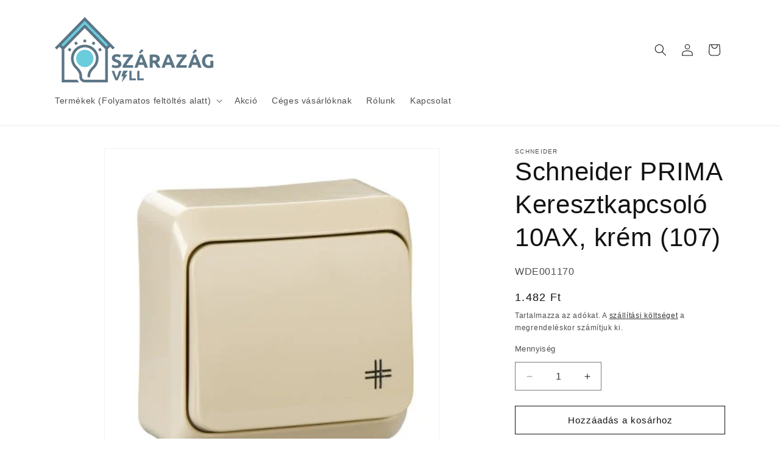

--- FILE ---
content_type: text/html; charset=utf-8
request_url: https://szarazagvill.hu/products/schneider-prima-keresztkapcsolo-10ax-krem-107
body_size: 28407
content:
<!doctype html>
<html class="js" lang="hu">
  <head>
    <meta charset="utf-8">
    <meta http-equiv="X-UA-Compatible" content="IE=edge">
    <meta name="viewport" content="width=device-width,initial-scale=1">
    <meta name="theme-color" content="">
    <link rel="canonical" href="https://szarazagvill.hu/products/schneider-prima-keresztkapcsolo-10ax-krem-107"><link rel="icon" type="image/png" href="//szarazagvill.hu/cdn/shop/files/SZRZGV2FAV.png?crop=center&height=32&v=1680002037&width=32"><title>
      Schneider PRIMA Keresztkapcsoló 10AX, krém (107)
 &ndash; Szárazágvill</title>

    
      <meta name="description" content="Schneider PRIMA Keresztkapcsoló 10AX, krém (107)">
    

    

<meta property="og:site_name" content="Szárazágvill">
<meta property="og:url" content="https://szarazagvill.hu/products/schneider-prima-keresztkapcsolo-10ax-krem-107">
<meta property="og:title" content="Schneider PRIMA Keresztkapcsoló 10AX, krém (107)">
<meta property="og:type" content="product">
<meta property="og:description" content="Schneider PRIMA Keresztkapcsoló 10AX, krém (107)"><meta property="og:image" content="http://szarazagvill.hu/cdn/shop/products/WDE001170.jpg?v=1682083521">
  <meta property="og:image:secure_url" content="https://szarazagvill.hu/cdn/shop/products/WDE001170.jpg?v=1682083521">
  <meta property="og:image:width" content="369">
  <meta property="og:image:height" content="369"><meta property="og:price:amount" content="1.482">
  <meta property="og:price:currency" content="HUF"><meta name="twitter:card" content="summary_large_image">
<meta name="twitter:title" content="Schneider PRIMA Keresztkapcsoló 10AX, krém (107)">
<meta name="twitter:description" content="Schneider PRIMA Keresztkapcsoló 10AX, krém (107)">


    <script src="//szarazagvill.hu/cdn/shop/t/5/assets/constants.js?v=132983761750457495441720423782" defer="defer"></script>
    <script src="//szarazagvill.hu/cdn/shop/t/5/assets/pubsub.js?v=158357773527763999511720423782" defer="defer"></script>
    <script src="//szarazagvill.hu/cdn/shop/t/5/assets/global.js?v=88558128918567037191720423782" defer="defer"></script><script src="//szarazagvill.hu/cdn/shop/t/5/assets/animations.js?v=88693664871331136111720423782" defer="defer"></script><script>window.performance && window.performance.mark && window.performance.mark('shopify.content_for_header.start');</script><meta name="google-site-verification" content="CgSWDWRawBbGr94ZZBmRx2WEd02Uxf15SEYjd6odLnY">
<meta id="shopify-digital-wallet" name="shopify-digital-wallet" content="/72759869779/digital_wallets/dialog">
<link rel="alternate" type="application/json+oembed" href="https://szarazagvill.hu/products/schneider-prima-keresztkapcsolo-10ax-krem-107.oembed">
<script async="async" src="/checkouts/internal/preloads.js?locale=hu-HU"></script>
<script id="shopify-features" type="application/json">{"accessToken":"b9003a29d1fbea71032e649004dbb524","betas":["rich-media-storefront-analytics"],"domain":"szarazagvill.hu","predictiveSearch":true,"shopId":72759869779,"locale":"hu"}</script>
<script>var Shopify = Shopify || {};
Shopify.shop = "szarazagvill-7726.myshopify.com";
Shopify.locale = "hu";
Shopify.currency = {"active":"HUF","rate":"1.0"};
Shopify.country = "HU";
Shopify.theme = {"name":"Updated copy of Updated copy of Updated copy of...","id":169400172883,"schema_name":"Dawn","schema_version":"15.0.0","theme_store_id":887,"role":"main"};
Shopify.theme.handle = "null";
Shopify.theme.style = {"id":null,"handle":null};
Shopify.cdnHost = "szarazagvill.hu/cdn";
Shopify.routes = Shopify.routes || {};
Shopify.routes.root = "/";</script>
<script type="module">!function(o){(o.Shopify=o.Shopify||{}).modules=!0}(window);</script>
<script>!function(o){function n(){var o=[];function n(){o.push(Array.prototype.slice.apply(arguments))}return n.q=o,n}var t=o.Shopify=o.Shopify||{};t.loadFeatures=n(),t.autoloadFeatures=n()}(window);</script>
<script id="shop-js-analytics" type="application/json">{"pageType":"product"}</script>
<script defer="defer" async type="module" src="//szarazagvill.hu/cdn/shopifycloud/shop-js/modules/v2/client.init-shop-cart-sync_BLcEGQU3.hu.esm.js"></script>
<script defer="defer" async type="module" src="//szarazagvill.hu/cdn/shopifycloud/shop-js/modules/v2/chunk.common_DCzYA2JO.esm.js"></script>
<script type="module">
  await import("//szarazagvill.hu/cdn/shopifycloud/shop-js/modules/v2/client.init-shop-cart-sync_BLcEGQU3.hu.esm.js");
await import("//szarazagvill.hu/cdn/shopifycloud/shop-js/modules/v2/chunk.common_DCzYA2JO.esm.js");

  window.Shopify.SignInWithShop?.initShopCartSync?.({"fedCMEnabled":true,"windoidEnabled":true});

</script>
<script id="__st">var __st={"a":72759869779,"offset":3600,"reqid":"b4154c00-7bb4-48ba-b57e-b22c0bf8ecee-1768873649","pageurl":"szarazagvill.hu\/products\/schneider-prima-keresztkapcsolo-10ax-krem-107","u":"3c99f6b80436","p":"product","rtyp":"product","rid":8379188543827};</script>
<script>window.ShopifyPaypalV4VisibilityTracking = true;</script>
<script id="captcha-bootstrap">!function(){'use strict';const t='contact',e='account',n='new_comment',o=[[t,t],['blogs',n],['comments',n],[t,'customer']],c=[[e,'customer_login'],[e,'guest_login'],[e,'recover_customer_password'],[e,'create_customer']],r=t=>t.map((([t,e])=>`form[action*='/${t}']:not([data-nocaptcha='true']) input[name='form_type'][value='${e}']`)).join(','),a=t=>()=>t?[...document.querySelectorAll(t)].map((t=>t.form)):[];function s(){const t=[...o],e=r(t);return a(e)}const i='password',u='form_key',d=['recaptcha-v3-token','g-recaptcha-response','h-captcha-response',i],f=()=>{try{return window.sessionStorage}catch{return}},m='__shopify_v',_=t=>t.elements[u];function p(t,e,n=!1){try{const o=window.sessionStorage,c=JSON.parse(o.getItem(e)),{data:r}=function(t){const{data:e,action:n}=t;return t[m]||n?{data:e,action:n}:{data:t,action:n}}(c);for(const[e,n]of Object.entries(r))t.elements[e]&&(t.elements[e].value=n);n&&o.removeItem(e)}catch(o){console.error('form repopulation failed',{error:o})}}const l='form_type',E='cptcha';function T(t){t.dataset[E]=!0}const w=window,h=w.document,L='Shopify',v='ce_forms',y='captcha';let A=!1;((t,e)=>{const n=(g='f06e6c50-85a8-45c8-87d0-21a2b65856fe',I='https://cdn.shopify.com/shopifycloud/storefront-forms-hcaptcha/ce_storefront_forms_captcha_hcaptcha.v1.5.2.iife.js',D={infoText:'hCaptcha által védett',privacyText:'Adatvédelem',termsText:'Használati feltételek'},(t,e,n)=>{const o=w[L][v],c=o.bindForm;if(c)return c(t,g,e,D).then(n);var r;o.q.push([[t,g,e,D],n]),r=I,A||(h.body.append(Object.assign(h.createElement('script'),{id:'captcha-provider',async:!0,src:r})),A=!0)});var g,I,D;w[L]=w[L]||{},w[L][v]=w[L][v]||{},w[L][v].q=[],w[L][y]=w[L][y]||{},w[L][y].protect=function(t,e){n(t,void 0,e),T(t)},Object.freeze(w[L][y]),function(t,e,n,w,h,L){const[v,y,A,g]=function(t,e,n){const i=e?o:[],u=t?c:[],d=[...i,...u],f=r(d),m=r(i),_=r(d.filter((([t,e])=>n.includes(e))));return[a(f),a(m),a(_),s()]}(w,h,L),I=t=>{const e=t.target;return e instanceof HTMLFormElement?e:e&&e.form},D=t=>v().includes(t);t.addEventListener('submit',(t=>{const e=I(t);if(!e)return;const n=D(e)&&!e.dataset.hcaptchaBound&&!e.dataset.recaptchaBound,o=_(e),c=g().includes(e)&&(!o||!o.value);(n||c)&&t.preventDefault(),c&&!n&&(function(t){try{if(!f())return;!function(t){const e=f();if(!e)return;const n=_(t);if(!n)return;const o=n.value;o&&e.removeItem(o)}(t);const e=Array.from(Array(32),(()=>Math.random().toString(36)[2])).join('');!function(t,e){_(t)||t.append(Object.assign(document.createElement('input'),{type:'hidden',name:u})),t.elements[u].value=e}(t,e),function(t,e){const n=f();if(!n)return;const o=[...t.querySelectorAll(`input[type='${i}']`)].map((({name:t})=>t)),c=[...d,...o],r={};for(const[a,s]of new FormData(t).entries())c.includes(a)||(r[a]=s);n.setItem(e,JSON.stringify({[m]:1,action:t.action,data:r}))}(t,e)}catch(e){console.error('failed to persist form',e)}}(e),e.submit())}));const S=(t,e)=>{t&&!t.dataset[E]&&(n(t,e.some((e=>e===t))),T(t))};for(const o of['focusin','change'])t.addEventListener(o,(t=>{const e=I(t);D(e)&&S(e,y())}));const B=e.get('form_key'),M=e.get(l),P=B&&M;t.addEventListener('DOMContentLoaded',(()=>{const t=y();if(P)for(const e of t)e.elements[l].value===M&&p(e,B);[...new Set([...A(),...v().filter((t=>'true'===t.dataset.shopifyCaptcha))])].forEach((e=>S(e,t)))}))}(h,new URLSearchParams(w.location.search),n,t,e,['guest_login'])})(!0,!0)}();</script>
<script integrity="sha256-4kQ18oKyAcykRKYeNunJcIwy7WH5gtpwJnB7kiuLZ1E=" data-source-attribution="shopify.loadfeatures" defer="defer" src="//szarazagvill.hu/cdn/shopifycloud/storefront/assets/storefront/load_feature-a0a9edcb.js" crossorigin="anonymous"></script>
<script data-source-attribution="shopify.dynamic_checkout.dynamic.init">var Shopify=Shopify||{};Shopify.PaymentButton=Shopify.PaymentButton||{isStorefrontPortableWallets:!0,init:function(){window.Shopify.PaymentButton.init=function(){};var t=document.createElement("script");t.src="https://szarazagvill.hu/cdn/shopifycloud/portable-wallets/latest/portable-wallets.hu.js",t.type="module",document.head.appendChild(t)}};
</script>
<script data-source-attribution="shopify.dynamic_checkout.buyer_consent">
  function portableWalletsHideBuyerConsent(e){var t=document.getElementById("shopify-buyer-consent"),n=document.getElementById("shopify-subscription-policy-button");t&&n&&(t.classList.add("hidden"),t.setAttribute("aria-hidden","true"),n.removeEventListener("click",e))}function portableWalletsShowBuyerConsent(e){var t=document.getElementById("shopify-buyer-consent"),n=document.getElementById("shopify-subscription-policy-button");t&&n&&(t.classList.remove("hidden"),t.removeAttribute("aria-hidden"),n.addEventListener("click",e))}window.Shopify?.PaymentButton&&(window.Shopify.PaymentButton.hideBuyerConsent=portableWalletsHideBuyerConsent,window.Shopify.PaymentButton.showBuyerConsent=portableWalletsShowBuyerConsent);
</script>
<script>
  function portableWalletsCleanup(e){e&&e.src&&console.error("Failed to load portable wallets script "+e.src);var t=document.querySelectorAll("shopify-accelerated-checkout .shopify-payment-button__skeleton, shopify-accelerated-checkout-cart .wallet-cart-button__skeleton"),e=document.getElementById("shopify-buyer-consent");for(let e=0;e<t.length;e++)t[e].remove();e&&e.remove()}function portableWalletsNotLoadedAsModule(e){e instanceof ErrorEvent&&"string"==typeof e.message&&e.message.includes("import.meta")&&"string"==typeof e.filename&&e.filename.includes("portable-wallets")&&(window.removeEventListener("error",portableWalletsNotLoadedAsModule),window.Shopify.PaymentButton.failedToLoad=e,"loading"===document.readyState?document.addEventListener("DOMContentLoaded",window.Shopify.PaymentButton.init):window.Shopify.PaymentButton.init())}window.addEventListener("error",portableWalletsNotLoadedAsModule);
</script>

<script type="module" src="https://szarazagvill.hu/cdn/shopifycloud/portable-wallets/latest/portable-wallets.hu.js" onError="portableWalletsCleanup(this)" crossorigin="anonymous"></script>
<script nomodule>
  document.addEventListener("DOMContentLoaded", portableWalletsCleanup);
</script>

<link id="shopify-accelerated-checkout-styles" rel="stylesheet" media="screen" href="https://szarazagvill.hu/cdn/shopifycloud/portable-wallets/latest/accelerated-checkout-backwards-compat.css" crossorigin="anonymous">
<style id="shopify-accelerated-checkout-cart">
        #shopify-buyer-consent {
  margin-top: 1em;
  display: inline-block;
  width: 100%;
}

#shopify-buyer-consent.hidden {
  display: none;
}

#shopify-subscription-policy-button {
  background: none;
  border: none;
  padding: 0;
  text-decoration: underline;
  font-size: inherit;
  cursor: pointer;
}

#shopify-subscription-policy-button::before {
  box-shadow: none;
}

      </style>
<script id="sections-script" data-sections="header" defer="defer" src="//szarazagvill.hu/cdn/shop/t/5/compiled_assets/scripts.js?v=459"></script>
<script>window.performance && window.performance.mark && window.performance.mark('shopify.content_for_header.end');</script>


    <style data-shopify>
      
      
      
      
      

      
        :root,
        .color-scheme-1 {
          --color-background: 255,255,255;
        
          --gradient-background: #ffffff;
        

        

        --color-foreground: 18,18,18;
        --color-background-contrast: 191,191,191;
        --color-shadow: 18,18,18;
        --color-button: 18,18,18;
        --color-button-text: 255,255,255;
        --color-secondary-button: 255,255,255;
        --color-secondary-button-text: 18,18,18;
        --color-link: 18,18,18;
        --color-badge-foreground: 18,18,18;
        --color-badge-background: 255,255,255;
        --color-badge-border: 18,18,18;
        --payment-terms-background-color: rgb(255 255 255);
      }
      
        
        .color-scheme-2 {
          --color-background: 243,243,243;
        
          --gradient-background: #f3f3f3;
        

        

        --color-foreground: 18,18,18;
        --color-background-contrast: 179,179,179;
        --color-shadow: 18,18,18;
        --color-button: 18,18,18;
        --color-button-text: 243,243,243;
        --color-secondary-button: 243,243,243;
        --color-secondary-button-text: 18,18,18;
        --color-link: 18,18,18;
        --color-badge-foreground: 18,18,18;
        --color-badge-background: 243,243,243;
        --color-badge-border: 18,18,18;
        --payment-terms-background-color: rgb(243 243 243);
      }
      
        
        .color-scheme-3 {
          --color-background: 36,40,51;
        
          --gradient-background: #242833;
        

        

        --color-foreground: 255,255,255;
        --color-background-contrast: 47,52,66;
        --color-shadow: 18,18,18;
        --color-button: 255,255,255;
        --color-button-text: 0,0,0;
        --color-secondary-button: 36,40,51;
        --color-secondary-button-text: 255,255,255;
        --color-link: 255,255,255;
        --color-badge-foreground: 255,255,255;
        --color-badge-background: 36,40,51;
        --color-badge-border: 255,255,255;
        --payment-terms-background-color: rgb(36 40 51);
      }
      
        
        .color-scheme-4 {
          --color-background: 18,18,18;
        
          --gradient-background: #121212;
        

        

        --color-foreground: 255,255,255;
        --color-background-contrast: 146,146,146;
        --color-shadow: 18,18,18;
        --color-button: 255,255,255;
        --color-button-text: 18,18,18;
        --color-secondary-button: 18,18,18;
        --color-secondary-button-text: 255,255,255;
        --color-link: 255,255,255;
        --color-badge-foreground: 255,255,255;
        --color-badge-background: 18,18,18;
        --color-badge-border: 255,255,255;
        --payment-terms-background-color: rgb(18 18 18);
      }
      
        
        .color-scheme-5 {
          --color-background: 51,79,180;
        
          --gradient-background: #334fb4;
        

        

        --color-foreground: 255,255,255;
        --color-background-contrast: 23,35,81;
        --color-shadow: 18,18,18;
        --color-button: 255,255,255;
        --color-button-text: 51,79,180;
        --color-secondary-button: 51,79,180;
        --color-secondary-button-text: 255,255,255;
        --color-link: 255,255,255;
        --color-badge-foreground: 255,255,255;
        --color-badge-background: 51,79,180;
        --color-badge-border: 255,255,255;
        --payment-terms-background-color: rgb(51 79 180);
      }
      
        
        .color-scheme-e56db268-5c7e-4451-9356-3e0e61bd7596 {
          --color-background: 255,0,0;
        
          --gradient-background: #ff0000;
        

        

        --color-foreground: 255,253,253;
        --color-background-contrast: 128,0,0;
        --color-shadow: 0,0,0;
        --color-button: 255,253,253;
        --color-button-text: 255,253,253;
        --color-secondary-button: 255,0,0;
        --color-secondary-button-text: 18,18,18;
        --color-link: 18,18,18;
        --color-badge-foreground: 255,253,253;
        --color-badge-background: 255,0,0;
        --color-badge-border: 255,253,253;
        --payment-terms-background-color: rgb(255 0 0);
      }
      

      body, .color-scheme-1, .color-scheme-2, .color-scheme-3, .color-scheme-4, .color-scheme-5, .color-scheme-e56db268-5c7e-4451-9356-3e0e61bd7596 {
        color: rgba(var(--color-foreground), 0.75);
        background-color: rgb(var(--color-background));
      }

      :root {
        --font-body-family: "system_ui", -apple-system, 'Segoe UI', Roboto, 'Helvetica Neue', 'Noto Sans', 'Liberation Sans', Arial, sans-serif, 'Apple Color Emoji', 'Segoe UI Emoji', 'Segoe UI Symbol', 'Noto Color Emoji';
        --font-body-style: normal;
        --font-body-weight: 400;
        --font-body-weight-bold: 700;

        --font-heading-family: "system_ui", -apple-system, 'Segoe UI', Roboto, 'Helvetica Neue', 'Noto Sans', 'Liberation Sans', Arial, sans-serif, 'Apple Color Emoji', 'Segoe UI Emoji', 'Segoe UI Symbol', 'Noto Color Emoji';
        --font-heading-style: normal;
        --font-heading-weight: 400;

        --font-body-scale: 1.0;
        --font-heading-scale: 1.05;

        --media-padding: px;
        --media-border-opacity: 0.05;
        --media-border-width: 1px;
        --media-radius: 0px;
        --media-shadow-opacity: 0.0;
        --media-shadow-horizontal-offset: 0px;
        --media-shadow-vertical-offset: 4px;
        --media-shadow-blur-radius: 5px;
        --media-shadow-visible: 0;

        --page-width: 120rem;
        --page-width-margin: 0rem;

        --product-card-image-padding: 0.0rem;
        --product-card-corner-radius: 0.0rem;
        --product-card-text-alignment: left;
        --product-card-border-width: 0.0rem;
        --product-card-border-opacity: 0.1;
        --product-card-shadow-opacity: 0.0;
        --product-card-shadow-visible: 0;
        --product-card-shadow-horizontal-offset: 0.0rem;
        --product-card-shadow-vertical-offset: 0.4rem;
        --product-card-shadow-blur-radius: 0.5rem;

        --collection-card-image-padding: 0.0rem;
        --collection-card-corner-radius: 0.0rem;
        --collection-card-text-alignment: left;
        --collection-card-border-width: 0.0rem;
        --collection-card-border-opacity: 0.1;
        --collection-card-shadow-opacity: 0.0;
        --collection-card-shadow-visible: 0;
        --collection-card-shadow-horizontal-offset: 0.0rem;
        --collection-card-shadow-vertical-offset: 0.4rem;
        --collection-card-shadow-blur-radius: 0.5rem;

        --blog-card-image-padding: 0.0rem;
        --blog-card-corner-radius: 0.0rem;
        --blog-card-text-alignment: left;
        --blog-card-border-width: 0.0rem;
        --blog-card-border-opacity: 0.1;
        --blog-card-shadow-opacity: 0.0;
        --blog-card-shadow-visible: 0;
        --blog-card-shadow-horizontal-offset: 0.0rem;
        --blog-card-shadow-vertical-offset: 0.4rem;
        --blog-card-shadow-blur-radius: 0.5rem;

        --badge-corner-radius: 4.0rem;

        --popup-border-width: 1px;
        --popup-border-opacity: 0.1;
        --popup-corner-radius: 0px;
        --popup-shadow-opacity: 0.0;
        --popup-shadow-horizontal-offset: 0px;
        --popup-shadow-vertical-offset: 4px;
        --popup-shadow-blur-radius: 5px;

        --drawer-border-width: 1px;
        --drawer-border-opacity: 0.1;
        --drawer-shadow-opacity: 0.0;
        --drawer-shadow-horizontal-offset: 0px;
        --drawer-shadow-vertical-offset: 4px;
        --drawer-shadow-blur-radius: 5px;

        --spacing-sections-desktop: 0px;
        --spacing-sections-mobile: 0px;

        --grid-desktop-vertical-spacing: 4px;
        --grid-desktop-horizontal-spacing: 8px;
        --grid-mobile-vertical-spacing: 2px;
        --grid-mobile-horizontal-spacing: 4px;

        --text-boxes-border-opacity: 0.1;
        --text-boxes-border-width: 0px;
        --text-boxes-radius: 0px;
        --text-boxes-shadow-opacity: 0.0;
        --text-boxes-shadow-visible: 0;
        --text-boxes-shadow-horizontal-offset: 0px;
        --text-boxes-shadow-vertical-offset: 4px;
        --text-boxes-shadow-blur-radius: 5px;

        --buttons-radius: 0px;
        --buttons-radius-outset: 0px;
        --buttons-border-width: 1px;
        --buttons-border-opacity: 1.0;
        --buttons-shadow-opacity: 0.0;
        --buttons-shadow-visible: 0;
        --buttons-shadow-horizontal-offset: 0px;
        --buttons-shadow-vertical-offset: 4px;
        --buttons-shadow-blur-radius: 5px;
        --buttons-border-offset: 0px;

        --inputs-radius: 0px;
        --inputs-border-width: 1px;
        --inputs-border-opacity: 0.55;
        --inputs-shadow-opacity: 0.0;
        --inputs-shadow-horizontal-offset: 0px;
        --inputs-margin-offset: 0px;
        --inputs-shadow-vertical-offset: -12px;
        --inputs-shadow-blur-radius: 5px;
        --inputs-radius-outset: 0px;

        --variant-pills-radius: 40px;
        --variant-pills-border-width: 1px;
        --variant-pills-border-opacity: 0.55;
        --variant-pills-shadow-opacity: 0.0;
        --variant-pills-shadow-horizontal-offset: 0px;
        --variant-pills-shadow-vertical-offset: 4px;
        --variant-pills-shadow-blur-radius: 5px;
      }

      *,
      *::before,
      *::after {
        box-sizing: inherit;
      }

      html {
        box-sizing: border-box;
        font-size: calc(var(--font-body-scale) * 62.5%);
        height: 100%;
      }

      body {
        display: grid;
        grid-template-rows: auto auto 1fr auto;
        grid-template-columns: 100%;
        min-height: 100%;
        margin: 0;
        font-size: 1.5rem;
        letter-spacing: 0.06rem;
        line-height: calc(1 + 0.8 / var(--font-body-scale));
        font-family: var(--font-body-family);
        font-style: var(--font-body-style);
        font-weight: var(--font-body-weight);
      }

      @media screen and (min-width: 750px) {
        body {
          font-size: 1.6rem;
        }
      }
    </style>

    <link href="//szarazagvill.hu/cdn/shop/t/5/assets/base.css?v=144968985024194912401720423782" rel="stylesheet" type="text/css" media="all" />
<link
        rel="stylesheet"
        href="//szarazagvill.hu/cdn/shop/t/5/assets/component-predictive-search.css?v=118923337488134913561720423782"
        media="print"
        onload="this.media='all'"
      ><script>
      if (Shopify.designMode) {
        document.documentElement.classList.add('shopify-design-mode');
      }
    </script>
  <!-- BEGIN app block: shopify://apps/minmaxify-order-limits/blocks/app-embed-block/3acfba32-89f3-4377-ae20-cbb9abc48475 --><script type="text/javascript" src="https://limits.minmaxify.com/szarazagvill-7726.myshopify.com?v=134c&r=20250625142108"></script>

<!-- END app block --><!-- BEGIN app block: shopify://apps/rt-terms-and-conditions-box/blocks/app-embed/17661ca5-aeea-41b9-8091-d8f7233e8b22 --><script type='text/javascript'>
  window.roarJs = window.roarJs || {};
      roarJs.LegalConfig = {
          metafields: {
          shop: "szarazagvill-7726.myshopify.com",
          settings: {"enabled":"1","param":{"message":"Az alábbi gombra kattintva elfogadja az {link}","error_message":"Az ÁSZF elfogadása kötelező","error_display":"dialog","greeting":{"enabled":"0","message":"Please agree to the T\u0026C before purchasing!","delay":"1"},"link_order":["link"],"links":{"link":{"label":"az ÁSZF-t","target":"_blank","url":"https:\/\/szarazagvill.hu\/policies\/terms-of-service","policy":"terms-of-service"}},"force_enabled":"0","optional":"0","optional_message_enabled":"0","optional_message_value":"Thank you! The page will be moved to the checkout page.","optional_checkbox_hidden":"0","time_enabled":"0","time_label":"Agreed to the Terms and Conditions on","checkbox":"4"},"popup":{"title":"ÁSZF","width":"600","button":"Process to Checkout","icon_color":"#197bbd"},"style":{"checkbox":{"size":"20","color":"#0075ff"},"message":{"font":"inherit","size":"14","customized":{"enabled":"1","color":"#212b36","accent":"#0075ff","error":"#de3618"},"align":"inherit","padding":{"top":"0","right":"0","bottom":"0","left":"0"}}},"only1":"true","installer":[]},
          moneyFormat: "{{amount_no_decimals_with_comma_separator}}"
      }
  }
</script>
<script src='https://cdn.shopify.com/extensions/019a2c75-764c-7925-b253-e24466484d41/legal-7/assets/legal.js' defer></script>


<!-- END app block --><link href="https://cdn.shopify.com/extensions/019a2c75-764c-7925-b253-e24466484d41/legal-7/assets/legal.css" rel="stylesheet" type="text/css" media="all">
<link href="https://monorail-edge.shopifysvc.com" rel="dns-prefetch">
<script>(function(){if ("sendBeacon" in navigator && "performance" in window) {try {var session_token_from_headers = performance.getEntriesByType('navigation')[0].serverTiming.find(x => x.name == '_s').description;} catch {var session_token_from_headers = undefined;}var session_cookie_matches = document.cookie.match(/_shopify_s=([^;]*)/);var session_token_from_cookie = session_cookie_matches && session_cookie_matches.length === 2 ? session_cookie_matches[1] : "";var session_token = session_token_from_headers || session_token_from_cookie || "";function handle_abandonment_event(e) {var entries = performance.getEntries().filter(function(entry) {return /monorail-edge.shopifysvc.com/.test(entry.name);});if (!window.abandonment_tracked && entries.length === 0) {window.abandonment_tracked = true;var currentMs = Date.now();var navigation_start = performance.timing.navigationStart;var payload = {shop_id: 72759869779,url: window.location.href,navigation_start,duration: currentMs - navigation_start,session_token,page_type: "product"};window.navigator.sendBeacon("https://monorail-edge.shopifysvc.com/v1/produce", JSON.stringify({schema_id: "online_store_buyer_site_abandonment/1.1",payload: payload,metadata: {event_created_at_ms: currentMs,event_sent_at_ms: currentMs}}));}}window.addEventListener('pagehide', handle_abandonment_event);}}());</script>
<script id="web-pixels-manager-setup">(function e(e,d,r,n,o){if(void 0===o&&(o={}),!Boolean(null===(a=null===(i=window.Shopify)||void 0===i?void 0:i.analytics)||void 0===a?void 0:a.replayQueue)){var i,a;window.Shopify=window.Shopify||{};var t=window.Shopify;t.analytics=t.analytics||{};var s=t.analytics;s.replayQueue=[],s.publish=function(e,d,r){return s.replayQueue.push([e,d,r]),!0};try{self.performance.mark("wpm:start")}catch(e){}var l=function(){var e={modern:/Edge?\/(1{2}[4-9]|1[2-9]\d|[2-9]\d{2}|\d{4,})\.\d+(\.\d+|)|Firefox\/(1{2}[4-9]|1[2-9]\d|[2-9]\d{2}|\d{4,})\.\d+(\.\d+|)|Chrom(ium|e)\/(9{2}|\d{3,})\.\d+(\.\d+|)|(Maci|X1{2}).+ Version\/(15\.\d+|(1[6-9]|[2-9]\d|\d{3,})\.\d+)([,.]\d+|)( \(\w+\)|)( Mobile\/\w+|) Safari\/|Chrome.+OPR\/(9{2}|\d{3,})\.\d+\.\d+|(CPU[ +]OS|iPhone[ +]OS|CPU[ +]iPhone|CPU IPhone OS|CPU iPad OS)[ +]+(15[._]\d+|(1[6-9]|[2-9]\d|\d{3,})[._]\d+)([._]\d+|)|Android:?[ /-](13[3-9]|1[4-9]\d|[2-9]\d{2}|\d{4,})(\.\d+|)(\.\d+|)|Android.+Firefox\/(13[5-9]|1[4-9]\d|[2-9]\d{2}|\d{4,})\.\d+(\.\d+|)|Android.+Chrom(ium|e)\/(13[3-9]|1[4-9]\d|[2-9]\d{2}|\d{4,})\.\d+(\.\d+|)|SamsungBrowser\/([2-9]\d|\d{3,})\.\d+/,legacy:/Edge?\/(1[6-9]|[2-9]\d|\d{3,})\.\d+(\.\d+|)|Firefox\/(5[4-9]|[6-9]\d|\d{3,})\.\d+(\.\d+|)|Chrom(ium|e)\/(5[1-9]|[6-9]\d|\d{3,})\.\d+(\.\d+|)([\d.]+$|.*Safari\/(?![\d.]+ Edge\/[\d.]+$))|(Maci|X1{2}).+ Version\/(10\.\d+|(1[1-9]|[2-9]\d|\d{3,})\.\d+)([,.]\d+|)( \(\w+\)|)( Mobile\/\w+|) Safari\/|Chrome.+OPR\/(3[89]|[4-9]\d|\d{3,})\.\d+\.\d+|(CPU[ +]OS|iPhone[ +]OS|CPU[ +]iPhone|CPU IPhone OS|CPU iPad OS)[ +]+(10[._]\d+|(1[1-9]|[2-9]\d|\d{3,})[._]\d+)([._]\d+|)|Android:?[ /-](13[3-9]|1[4-9]\d|[2-9]\d{2}|\d{4,})(\.\d+|)(\.\d+|)|Mobile Safari.+OPR\/([89]\d|\d{3,})\.\d+\.\d+|Android.+Firefox\/(13[5-9]|1[4-9]\d|[2-9]\d{2}|\d{4,})\.\d+(\.\d+|)|Android.+Chrom(ium|e)\/(13[3-9]|1[4-9]\d|[2-9]\d{2}|\d{4,})\.\d+(\.\d+|)|Android.+(UC? ?Browser|UCWEB|U3)[ /]?(15\.([5-9]|\d{2,})|(1[6-9]|[2-9]\d|\d{3,})\.\d+)\.\d+|SamsungBrowser\/(5\.\d+|([6-9]|\d{2,})\.\d+)|Android.+MQ{2}Browser\/(14(\.(9|\d{2,})|)|(1[5-9]|[2-9]\d|\d{3,})(\.\d+|))(\.\d+|)|K[Aa][Ii]OS\/(3\.\d+|([4-9]|\d{2,})\.\d+)(\.\d+|)/},d=e.modern,r=e.legacy,n=navigator.userAgent;return n.match(d)?"modern":n.match(r)?"legacy":"unknown"}(),u="modern"===l?"modern":"legacy",c=(null!=n?n:{modern:"",legacy:""})[u],f=function(e){return[e.baseUrl,"/wpm","/b",e.hashVersion,"modern"===e.buildTarget?"m":"l",".js"].join("")}({baseUrl:d,hashVersion:r,buildTarget:u}),m=function(e){var d=e.version,r=e.bundleTarget,n=e.surface,o=e.pageUrl,i=e.monorailEndpoint;return{emit:function(e){var a=e.status,t=e.errorMsg,s=(new Date).getTime(),l=JSON.stringify({metadata:{event_sent_at_ms:s},events:[{schema_id:"web_pixels_manager_load/3.1",payload:{version:d,bundle_target:r,page_url:o,status:a,surface:n,error_msg:t},metadata:{event_created_at_ms:s}}]});if(!i)return console&&console.warn&&console.warn("[Web Pixels Manager] No Monorail endpoint provided, skipping logging."),!1;try{return self.navigator.sendBeacon.bind(self.navigator)(i,l)}catch(e){}var u=new XMLHttpRequest;try{return u.open("POST",i,!0),u.setRequestHeader("Content-Type","text/plain"),u.send(l),!0}catch(e){return console&&console.warn&&console.warn("[Web Pixels Manager] Got an unhandled error while logging to Monorail."),!1}}}}({version:r,bundleTarget:l,surface:e.surface,pageUrl:self.location.href,monorailEndpoint:e.monorailEndpoint});try{o.browserTarget=l,function(e){var d=e.src,r=e.async,n=void 0===r||r,o=e.onload,i=e.onerror,a=e.sri,t=e.scriptDataAttributes,s=void 0===t?{}:t,l=document.createElement("script"),u=document.querySelector("head"),c=document.querySelector("body");if(l.async=n,l.src=d,a&&(l.integrity=a,l.crossOrigin="anonymous"),s)for(var f in s)if(Object.prototype.hasOwnProperty.call(s,f))try{l.dataset[f]=s[f]}catch(e){}if(o&&l.addEventListener("load",o),i&&l.addEventListener("error",i),u)u.appendChild(l);else{if(!c)throw new Error("Did not find a head or body element to append the script");c.appendChild(l)}}({src:f,async:!0,onload:function(){if(!function(){var e,d;return Boolean(null===(d=null===(e=window.Shopify)||void 0===e?void 0:e.analytics)||void 0===d?void 0:d.initialized)}()){var d=window.webPixelsManager.init(e)||void 0;if(d){var r=window.Shopify.analytics;r.replayQueue.forEach((function(e){var r=e[0],n=e[1],o=e[2];d.publishCustomEvent(r,n,o)})),r.replayQueue=[],r.publish=d.publishCustomEvent,r.visitor=d.visitor,r.initialized=!0}}},onerror:function(){return m.emit({status:"failed",errorMsg:"".concat(f," has failed to load")})},sri:function(e){var d=/^sha384-[A-Za-z0-9+/=]+$/;return"string"==typeof e&&d.test(e)}(c)?c:"",scriptDataAttributes:o}),m.emit({status:"loading"})}catch(e){m.emit({status:"failed",errorMsg:(null==e?void 0:e.message)||"Unknown error"})}}})({shopId: 72759869779,storefrontBaseUrl: "https://szarazagvill.hu",extensionsBaseUrl: "https://extensions.shopifycdn.com/cdn/shopifycloud/web-pixels-manager",monorailEndpoint: "https://monorail-edge.shopifysvc.com/unstable/produce_batch",surface: "storefront-renderer",enabledBetaFlags: ["2dca8a86"],webPixelsConfigList: [{"id":"978583891","configuration":"{\"config\":\"{\\\"pixel_id\\\":\\\"AW-11172296210\\\",\\\"target_country\\\":\\\"HU\\\",\\\"gtag_events\\\":[{\\\"type\\\":\\\"begin_checkout\\\",\\\"action_label\\\":\\\"AW-11172296210\\\/NSDxCO2U8sAZEJLsrs8p\\\"},{\\\"type\\\":\\\"search\\\",\\\"action_label\\\":\\\"AW-11172296210\\\/o12DCOeU8sAZEJLsrs8p\\\"},{\\\"type\\\":\\\"view_item\\\",\\\"action_label\\\":[\\\"AW-11172296210\\\/apKBCM-R8sAZEJLsrs8p\\\",\\\"MC-FH2SL71ZRS\\\"]},{\\\"type\\\":\\\"purchase\\\",\\\"action_label\\\":[\\\"AW-11172296210\\\/9c0LCMmR8sAZEJLsrs8p\\\",\\\"MC-FH2SL71ZRS\\\"]},{\\\"type\\\":\\\"page_view\\\",\\\"action_label\\\":[\\\"AW-11172296210\\\/MWamCMyR8sAZEJLsrs8p\\\",\\\"MC-FH2SL71ZRS\\\"]},{\\\"type\\\":\\\"add_payment_info\\\",\\\"action_label\\\":\\\"AW-11172296210\\\/QI12CPCU8sAZEJLsrs8p\\\"},{\\\"type\\\":\\\"add_to_cart\\\",\\\"action_label\\\":\\\"AW-11172296210\\\/ymyuCOqU8sAZEJLsrs8p\\\"}],\\\"enable_monitoring_mode\\\":false}\"}","eventPayloadVersion":"v1","runtimeContext":"OPEN","scriptVersion":"b2a88bafab3e21179ed38636efcd8a93","type":"APP","apiClientId":1780363,"privacyPurposes":[],"dataSharingAdjustments":{"protectedCustomerApprovalScopes":["read_customer_address","read_customer_email","read_customer_name","read_customer_personal_data","read_customer_phone"]}},{"id":"290160979","configuration":"{\"pixel_id\":\"948088289873468\",\"pixel_type\":\"facebook_pixel\",\"metaapp_system_user_token\":\"-\"}","eventPayloadVersion":"v1","runtimeContext":"OPEN","scriptVersion":"ca16bc87fe92b6042fbaa3acc2fbdaa6","type":"APP","apiClientId":2329312,"privacyPurposes":["ANALYTICS","MARKETING","SALE_OF_DATA"],"dataSharingAdjustments":{"protectedCustomerApprovalScopes":["read_customer_address","read_customer_email","read_customer_name","read_customer_personal_data","read_customer_phone"]}},{"id":"shopify-app-pixel","configuration":"{}","eventPayloadVersion":"v1","runtimeContext":"STRICT","scriptVersion":"0450","apiClientId":"shopify-pixel","type":"APP","privacyPurposes":["ANALYTICS","MARKETING"]},{"id":"shopify-custom-pixel","eventPayloadVersion":"v1","runtimeContext":"LAX","scriptVersion":"0450","apiClientId":"shopify-pixel","type":"CUSTOM","privacyPurposes":["ANALYTICS","MARKETING"]}],isMerchantRequest: false,initData: {"shop":{"name":"Szárazágvill","paymentSettings":{"currencyCode":"HUF"},"myshopifyDomain":"szarazagvill-7726.myshopify.com","countryCode":"HU","storefrontUrl":"https:\/\/szarazagvill.hu"},"customer":null,"cart":null,"checkout":null,"productVariants":[{"price":{"amount":1482.0,"currencyCode":"HUF"},"product":{"title":"Schneider PRIMA Keresztkapcsoló 10AX, krém (107)","vendor":"Schneider","id":"8379188543827","untranslatedTitle":"Schneider PRIMA Keresztkapcsoló 10AX, krém (107)","url":"\/products\/schneider-prima-keresztkapcsolo-10ax-krem-107","type":""},"id":"46533550801235","image":{"src":"\/\/szarazagvill.hu\/cdn\/shop\/products\/WDE001170.jpg?v=1682083521"},"sku":"WDE001170","title":"Default Title","untranslatedTitle":"Default Title"}],"purchasingCompany":null},},"https://szarazagvill.hu/cdn","fcfee988w5aeb613cpc8e4bc33m6693e112",{"modern":"","legacy":""},{"shopId":"72759869779","storefrontBaseUrl":"https:\/\/szarazagvill.hu","extensionBaseUrl":"https:\/\/extensions.shopifycdn.com\/cdn\/shopifycloud\/web-pixels-manager","surface":"storefront-renderer","enabledBetaFlags":"[\"2dca8a86\"]","isMerchantRequest":"false","hashVersion":"fcfee988w5aeb613cpc8e4bc33m6693e112","publish":"custom","events":"[[\"page_viewed\",{}],[\"product_viewed\",{\"productVariant\":{\"price\":{\"amount\":1482.0,\"currencyCode\":\"HUF\"},\"product\":{\"title\":\"Schneider PRIMA Keresztkapcsoló 10AX, krém (107)\",\"vendor\":\"Schneider\",\"id\":\"8379188543827\",\"untranslatedTitle\":\"Schneider PRIMA Keresztkapcsoló 10AX, krém (107)\",\"url\":\"\/products\/schneider-prima-keresztkapcsolo-10ax-krem-107\",\"type\":\"\"},\"id\":\"46533550801235\",\"image\":{\"src\":\"\/\/szarazagvill.hu\/cdn\/shop\/products\/WDE001170.jpg?v=1682083521\"},\"sku\":\"WDE001170\",\"title\":\"Default Title\",\"untranslatedTitle\":\"Default Title\"}}]]"});</script><script>
  window.ShopifyAnalytics = window.ShopifyAnalytics || {};
  window.ShopifyAnalytics.meta = window.ShopifyAnalytics.meta || {};
  window.ShopifyAnalytics.meta.currency = 'HUF';
  var meta = {"product":{"id":8379188543827,"gid":"gid:\/\/shopify\/Product\/8379188543827","vendor":"Schneider","type":"","handle":"schneider-prima-keresztkapcsolo-10ax-krem-107","variants":[{"id":46533550801235,"price":148200,"name":"Schneider PRIMA Keresztkapcsoló 10AX, krém (107)","public_title":null,"sku":"WDE001170"}],"remote":false},"page":{"pageType":"product","resourceType":"product","resourceId":8379188543827,"requestId":"b4154c00-7bb4-48ba-b57e-b22c0bf8ecee-1768873649"}};
  for (var attr in meta) {
    window.ShopifyAnalytics.meta[attr] = meta[attr];
  }
</script>
<script class="analytics">
  (function () {
    var customDocumentWrite = function(content) {
      var jquery = null;

      if (window.jQuery) {
        jquery = window.jQuery;
      } else if (window.Checkout && window.Checkout.$) {
        jquery = window.Checkout.$;
      }

      if (jquery) {
        jquery('body').append(content);
      }
    };

    var hasLoggedConversion = function(token) {
      if (token) {
        return document.cookie.indexOf('loggedConversion=' + token) !== -1;
      }
      return false;
    }

    var setCookieIfConversion = function(token) {
      if (token) {
        var twoMonthsFromNow = new Date(Date.now());
        twoMonthsFromNow.setMonth(twoMonthsFromNow.getMonth() + 2);

        document.cookie = 'loggedConversion=' + token + '; expires=' + twoMonthsFromNow;
      }
    }

    var trekkie = window.ShopifyAnalytics.lib = window.trekkie = window.trekkie || [];
    if (trekkie.integrations) {
      return;
    }
    trekkie.methods = [
      'identify',
      'page',
      'ready',
      'track',
      'trackForm',
      'trackLink'
    ];
    trekkie.factory = function(method) {
      return function() {
        var args = Array.prototype.slice.call(arguments);
        args.unshift(method);
        trekkie.push(args);
        return trekkie;
      };
    };
    for (var i = 0; i < trekkie.methods.length; i++) {
      var key = trekkie.methods[i];
      trekkie[key] = trekkie.factory(key);
    }
    trekkie.load = function(config) {
      trekkie.config = config || {};
      trekkie.config.initialDocumentCookie = document.cookie;
      var first = document.getElementsByTagName('script')[0];
      var script = document.createElement('script');
      script.type = 'text/javascript';
      script.onerror = function(e) {
        var scriptFallback = document.createElement('script');
        scriptFallback.type = 'text/javascript';
        scriptFallback.onerror = function(error) {
                var Monorail = {
      produce: function produce(monorailDomain, schemaId, payload) {
        var currentMs = new Date().getTime();
        var event = {
          schema_id: schemaId,
          payload: payload,
          metadata: {
            event_created_at_ms: currentMs,
            event_sent_at_ms: currentMs
          }
        };
        return Monorail.sendRequest("https://" + monorailDomain + "/v1/produce", JSON.stringify(event));
      },
      sendRequest: function sendRequest(endpointUrl, payload) {
        // Try the sendBeacon API
        if (window && window.navigator && typeof window.navigator.sendBeacon === 'function' && typeof window.Blob === 'function' && !Monorail.isIos12()) {
          var blobData = new window.Blob([payload], {
            type: 'text/plain'
          });

          if (window.navigator.sendBeacon(endpointUrl, blobData)) {
            return true;
          } // sendBeacon was not successful

        } // XHR beacon

        var xhr = new XMLHttpRequest();

        try {
          xhr.open('POST', endpointUrl);
          xhr.setRequestHeader('Content-Type', 'text/plain');
          xhr.send(payload);
        } catch (e) {
          console.log(e);
        }

        return false;
      },
      isIos12: function isIos12() {
        return window.navigator.userAgent.lastIndexOf('iPhone; CPU iPhone OS 12_') !== -1 || window.navigator.userAgent.lastIndexOf('iPad; CPU OS 12_') !== -1;
      }
    };
    Monorail.produce('monorail-edge.shopifysvc.com',
      'trekkie_storefront_load_errors/1.1',
      {shop_id: 72759869779,
      theme_id: 169400172883,
      app_name: "storefront",
      context_url: window.location.href,
      source_url: "//szarazagvill.hu/cdn/s/trekkie.storefront.cd680fe47e6c39ca5d5df5f0a32d569bc48c0f27.min.js"});

        };
        scriptFallback.async = true;
        scriptFallback.src = '//szarazagvill.hu/cdn/s/trekkie.storefront.cd680fe47e6c39ca5d5df5f0a32d569bc48c0f27.min.js';
        first.parentNode.insertBefore(scriptFallback, first);
      };
      script.async = true;
      script.src = '//szarazagvill.hu/cdn/s/trekkie.storefront.cd680fe47e6c39ca5d5df5f0a32d569bc48c0f27.min.js';
      first.parentNode.insertBefore(script, first);
    };
    trekkie.load(
      {"Trekkie":{"appName":"storefront","development":false,"defaultAttributes":{"shopId":72759869779,"isMerchantRequest":null,"themeId":169400172883,"themeCityHash":"17620161000868712194","contentLanguage":"hu","currency":"HUF","eventMetadataId":"90771481-7298-46c8-bb11-3c718e36bff5"},"isServerSideCookieWritingEnabled":true,"monorailRegion":"shop_domain","enabledBetaFlags":["65f19447"]},"Session Attribution":{},"S2S":{"facebookCapiEnabled":true,"source":"trekkie-storefront-renderer","apiClientId":580111}}
    );

    var loaded = false;
    trekkie.ready(function() {
      if (loaded) return;
      loaded = true;

      window.ShopifyAnalytics.lib = window.trekkie;

      var originalDocumentWrite = document.write;
      document.write = customDocumentWrite;
      try { window.ShopifyAnalytics.merchantGoogleAnalytics.call(this); } catch(error) {};
      document.write = originalDocumentWrite;

      window.ShopifyAnalytics.lib.page(null,{"pageType":"product","resourceType":"product","resourceId":8379188543827,"requestId":"b4154c00-7bb4-48ba-b57e-b22c0bf8ecee-1768873649","shopifyEmitted":true});

      var match = window.location.pathname.match(/checkouts\/(.+)\/(thank_you|post_purchase)/)
      var token = match? match[1]: undefined;
      if (!hasLoggedConversion(token)) {
        setCookieIfConversion(token);
        window.ShopifyAnalytics.lib.track("Viewed Product",{"currency":"HUF","variantId":46533550801235,"productId":8379188543827,"productGid":"gid:\/\/shopify\/Product\/8379188543827","name":"Schneider PRIMA Keresztkapcsoló 10AX, krém (107)","price":"1482.00","sku":"WDE001170","brand":"Schneider","variant":null,"category":"","nonInteraction":true,"remote":false},undefined,undefined,{"shopifyEmitted":true});
      window.ShopifyAnalytics.lib.track("monorail:\/\/trekkie_storefront_viewed_product\/1.1",{"currency":"HUF","variantId":46533550801235,"productId":8379188543827,"productGid":"gid:\/\/shopify\/Product\/8379188543827","name":"Schneider PRIMA Keresztkapcsoló 10AX, krém (107)","price":"1482.00","sku":"WDE001170","brand":"Schneider","variant":null,"category":"","nonInteraction":true,"remote":false,"referer":"https:\/\/szarazagvill.hu\/products\/schneider-prima-keresztkapcsolo-10ax-krem-107"});
      }
    });


        var eventsListenerScript = document.createElement('script');
        eventsListenerScript.async = true;
        eventsListenerScript.src = "//szarazagvill.hu/cdn/shopifycloud/storefront/assets/shop_events_listener-3da45d37.js";
        document.getElementsByTagName('head')[0].appendChild(eventsListenerScript);

})();</script>
<script
  defer
  src="https://szarazagvill.hu/cdn/shopifycloud/perf-kit/shopify-perf-kit-3.0.4.min.js"
  data-application="storefront-renderer"
  data-shop-id="72759869779"
  data-render-region="gcp-us-east1"
  data-page-type="product"
  data-theme-instance-id="169400172883"
  data-theme-name="Dawn"
  data-theme-version="15.0.0"
  data-monorail-region="shop_domain"
  data-resource-timing-sampling-rate="10"
  data-shs="true"
  data-shs-beacon="true"
  data-shs-export-with-fetch="true"
  data-shs-logs-sample-rate="1"
  data-shs-beacon-endpoint="https://szarazagvill.hu/api/collect"
></script>
</head>

  <body class="gradient animate--hover-default">
    <a class="skip-to-content-link button visually-hidden" href="#MainContent">
      Ugrás a tartalomhoz
    </a><!-- BEGIN sections: header-group -->
<div id="shopify-section-sections--22957929234771__header" class="shopify-section shopify-section-group-header-group section-header"><link rel="stylesheet" href="//szarazagvill.hu/cdn/shop/t/5/assets/component-list-menu.css?v=151968516119678728991720423782" media="print" onload="this.media='all'">
<link rel="stylesheet" href="//szarazagvill.hu/cdn/shop/t/5/assets/component-search.css?v=165164710990765432851720423782" media="print" onload="this.media='all'">
<link rel="stylesheet" href="//szarazagvill.hu/cdn/shop/t/5/assets/component-menu-drawer.css?v=110695408305392539491720423782" media="print" onload="this.media='all'">
<link rel="stylesheet" href="//szarazagvill.hu/cdn/shop/t/5/assets/component-cart-notification.css?v=54116361853792938221720423782" media="print" onload="this.media='all'">
<link rel="stylesheet" href="//szarazagvill.hu/cdn/shop/t/5/assets/component-cart-items.css?v=127384614032664249911720423782" media="print" onload="this.media='all'"><link rel="stylesheet" href="//szarazagvill.hu/cdn/shop/t/5/assets/component-price.css?v=70172745017360139101720423782" media="print" onload="this.media='all'"><link rel="stylesheet" href="//szarazagvill.hu/cdn/shop/t/5/assets/component-mega-menu.css?v=10110889665867715061720423782" media="print" onload="this.media='all'"><style>
  header-drawer {
    justify-self: start;
    margin-left: -1.2rem;
  }@media screen and (min-width: 990px) {
      header-drawer {
        display: none;
      }
    }.menu-drawer-container {
    display: flex;
  }

  .list-menu {
    list-style: none;
    padding: 0;
    margin: 0;
  }

  .list-menu--inline {
    display: inline-flex;
    flex-wrap: wrap;
  }

  summary.list-menu__item {
    padding-right: 2.7rem;
  }

  .list-menu__item {
    display: flex;
    align-items: center;
    line-height: calc(1 + 0.3 / var(--font-body-scale));
  }

  .list-menu__item--link {
    text-decoration: none;
    padding-bottom: 1rem;
    padding-top: 1rem;
    line-height: calc(1 + 0.8 / var(--font-body-scale));
  }

  @media screen and (min-width: 750px) {
    .list-menu__item--link {
      padding-bottom: 0.5rem;
      padding-top: 0.5rem;
    }
  }
</style><style data-shopify>.header {
    padding: 10px 3rem 10px 3rem;
  }

  .section-header {
    position: sticky; /* This is for fixing a Safari z-index issue. PR #2147 */
    margin-bottom: 0px;
  }

  @media screen and (min-width: 750px) {
    .section-header {
      margin-bottom: 0px;
    }
  }

  @media screen and (min-width: 990px) {
    .header {
      padding-top: 20px;
      padding-bottom: 20px;
    }
  }</style><script src="//szarazagvill.hu/cdn/shop/t/5/assets/details-disclosure.js?v=13653116266235556501720423782" defer="defer"></script>
<script src="//szarazagvill.hu/cdn/shop/t/5/assets/details-modal.js?v=25581673532751508451720423782" defer="defer"></script>
<script src="//szarazagvill.hu/cdn/shop/t/5/assets/cart-notification.js?v=133508293167896966491720423782" defer="defer"></script>
<script src="//szarazagvill.hu/cdn/shop/t/5/assets/search-form.js?v=133129549252120666541720423783" defer="defer"></script><svg xmlns="http://www.w3.org/2000/svg" class="hidden">
  <symbol id="icon-search" viewbox="0 0 18 19" fill="none">
    <path fill-rule="evenodd" clip-rule="evenodd" d="M11.03 11.68A5.784 5.784 0 112.85 3.5a5.784 5.784 0 018.18 8.18zm.26 1.12a6.78 6.78 0 11.72-.7l5.4 5.4a.5.5 0 11-.71.7l-5.41-5.4z" fill="currentColor"/>
  </symbol>

  <symbol id="icon-reset" class="icon icon-close"  fill="none" viewBox="0 0 18 18" stroke="currentColor">
    <circle r="8.5" cy="9" cx="9" stroke-opacity="0.2"/>
    <path d="M6.82972 6.82915L1.17193 1.17097" stroke-linecap="round" stroke-linejoin="round" transform="translate(5 5)"/>
    <path d="M1.22896 6.88502L6.77288 1.11523" stroke-linecap="round" stroke-linejoin="round" transform="translate(5 5)"/>
  </symbol>

  <symbol id="icon-close" class="icon icon-close" fill="none" viewBox="0 0 18 17">
    <path d="M.865 15.978a.5.5 0 00.707.707l7.433-7.431 7.579 7.282a.501.501 0 00.846-.37.5.5 0 00-.153-.351L9.712 8.546l7.417-7.416a.5.5 0 10-.707-.708L8.991 7.853 1.413.573a.5.5 0 10-.693.72l7.563 7.268-7.418 7.417z" fill="currentColor">
  </symbol>
</svg><sticky-header data-sticky-type="on-scroll-up" class="header-wrapper color-scheme-1 gradient header-wrapper--border-bottom"><header class="header header--top-left header--mobile-left page-width header--has-menu header--has-account">

<header-drawer data-breakpoint="tablet">
  <details id="Details-menu-drawer-container" class="menu-drawer-container">
    <summary
      class="header__icon header__icon--menu header__icon--summary link focus-inset"
      aria-label="Menü"
    >
      <span>
        <svg
  xmlns="http://www.w3.org/2000/svg"
  aria-hidden="true"
  focusable="false"
  class="icon icon-hamburger"
  fill="none"
  viewBox="0 0 18 16"
>
  <path d="M1 .5a.5.5 0 100 1h15.71a.5.5 0 000-1H1zM.5 8a.5.5 0 01.5-.5h15.71a.5.5 0 010 1H1A.5.5 0 01.5 8zm0 7a.5.5 0 01.5-.5h15.71a.5.5 0 010 1H1a.5.5 0 01-.5-.5z" fill="currentColor">
</svg>

        <svg
  xmlns="http://www.w3.org/2000/svg"
  aria-hidden="true"
  focusable="false"
  class="icon icon-close"
  fill="none"
  viewBox="0 0 18 17"
>
  <path d="M.865 15.978a.5.5 0 00.707.707l7.433-7.431 7.579 7.282a.501.501 0 00.846-.37.5.5 0 00-.153-.351L9.712 8.546l7.417-7.416a.5.5 0 10-.707-.708L8.991 7.853 1.413.573a.5.5 0 10-.693.72l7.563 7.268-7.418 7.417z" fill="currentColor">
</svg>

      </span>
    </summary>
    <div id="menu-drawer" class="gradient menu-drawer motion-reduce color-scheme-1">
      <div class="menu-drawer__inner-container">
        <div class="menu-drawer__navigation-container">
          <nav class="menu-drawer__navigation">
            <ul class="menu-drawer__menu has-submenu list-menu" role="list"><li><details id="Details-menu-drawer-menu-item-1">
                      <summary
                        id="HeaderDrawer-termekek-folyamatos-feltoltes-alatt"
                        class="menu-drawer__menu-item list-menu__item link link--text focus-inset"
                      >
                        Termékek (Folyamatos feltöltés alatt)
                        <svg
  viewBox="0 0 14 10"
  fill="none"
  aria-hidden="true"
  focusable="false"
  class="icon icon-arrow"
  xmlns="http://www.w3.org/2000/svg"
>
  <path fill-rule="evenodd" clip-rule="evenodd" d="M8.537.808a.5.5 0 01.817-.162l4 4a.5.5 0 010 .708l-4 4a.5.5 0 11-.708-.708L11.793 5.5H1a.5.5 0 010-1h10.793L8.646 1.354a.5.5 0 01-.109-.546z" fill="currentColor">
</svg>

                        <svg aria-hidden="true" focusable="false" class="icon icon-caret" viewBox="0 0 10 6">
  <path fill-rule="evenodd" clip-rule="evenodd" d="M9.354.646a.5.5 0 00-.708 0L5 4.293 1.354.646a.5.5 0 00-.708.708l4 4a.5.5 0 00.708 0l4-4a.5.5 0 000-.708z" fill="currentColor">
</svg>

                      </summary>
                      <div
                        id="link-termekek-folyamatos-feltoltes-alatt"
                        class="menu-drawer__submenu has-submenu gradient motion-reduce"
                        tabindex="-1"
                      >
                        <div class="menu-drawer__inner-submenu">
                          <button class="menu-drawer__close-button link link--text focus-inset" aria-expanded="true">
                            <svg
  viewBox="0 0 14 10"
  fill="none"
  aria-hidden="true"
  focusable="false"
  class="icon icon-arrow"
  xmlns="http://www.w3.org/2000/svg"
>
  <path fill-rule="evenodd" clip-rule="evenodd" d="M8.537.808a.5.5 0 01.817-.162l4 4a.5.5 0 010 .708l-4 4a.5.5 0 11-.708-.708L11.793 5.5H1a.5.5 0 010-1h10.793L8.646 1.354a.5.5 0 01-.109-.546z" fill="currentColor">
</svg>

                            Termékek (Folyamatos feltöltés alatt)
                          </button>
                          <ul class="menu-drawer__menu list-menu" role="list" tabindex="-1"><li><details id="Details-menu-drawer-termekek-folyamatos-feltoltes-alatt-karacsony">
                                    <summary
                                      id="HeaderDrawer-termekek-folyamatos-feltoltes-alatt-karacsony"
                                      class="menu-drawer__menu-item link link--text list-menu__item focus-inset"
                                    >
                                      Karácsony
                                      <svg
  viewBox="0 0 14 10"
  fill="none"
  aria-hidden="true"
  focusable="false"
  class="icon icon-arrow"
  xmlns="http://www.w3.org/2000/svg"
>
  <path fill-rule="evenodd" clip-rule="evenodd" d="M8.537.808a.5.5 0 01.817-.162l4 4a.5.5 0 010 .708l-4 4a.5.5 0 11-.708-.708L11.793 5.5H1a.5.5 0 010-1h10.793L8.646 1.354a.5.5 0 01-.109-.546z" fill="currentColor">
</svg>

                                      <svg aria-hidden="true" focusable="false" class="icon icon-caret" viewBox="0 0 10 6">
  <path fill-rule="evenodd" clip-rule="evenodd" d="M9.354.646a.5.5 0 00-.708 0L5 4.293 1.354.646a.5.5 0 00-.708.708l4 4a.5.5 0 00.708 0l4-4a.5.5 0 000-.708z" fill="currentColor">
</svg>

                                    </summary>
                                    <div
                                      id="childlink-karacsony"
                                      class="menu-drawer__submenu has-submenu gradient motion-reduce"
                                    >
                                      <button
                                        class="menu-drawer__close-button link link--text focus-inset"
                                        aria-expanded="true"
                                      >
                                        <svg
  viewBox="0 0 14 10"
  fill="none"
  aria-hidden="true"
  focusable="false"
  class="icon icon-arrow"
  xmlns="http://www.w3.org/2000/svg"
>
  <path fill-rule="evenodd" clip-rule="evenodd" d="M8.537.808a.5.5 0 01.817-.162l4 4a.5.5 0 010 .708l-4 4a.5.5 0 11-.708-.708L11.793 5.5H1a.5.5 0 010-1h10.793L8.646 1.354a.5.5 0 01-.109-.546z" fill="currentColor">
</svg>

                                        Karácsony
                                      </button>
                                      <ul
                                        class="menu-drawer__menu list-menu"
                                        role="list"
                                        tabindex="-1"
                                      ><li>
                                            <a
                                              id="HeaderDrawer-termekek-folyamatos-feltoltes-alatt-karacsony-karacsony-fenyfuggony"
                                              href="/collections/karacsony-fenyfuggony"
                                              class="menu-drawer__menu-item link link--text list-menu__item focus-inset"
                                              
                                            >
                                              Karácsony fényfüggöny
                                            </a>
                                          </li><li>
                                            <a
                                              id="HeaderDrawer-termekek-folyamatos-feltoltes-alatt-karacsony-karacsony-fenyfuzer"
                                              href="/collections/karacsony-fenyfuzer"
                                              class="menu-drawer__menu-item link link--text list-menu__item focus-inset"
                                              
                                            >
                                              Karácsony fényfűzér
                                            </a>
                                          </li><li>
                                            <a
                                              id="HeaderDrawer-termekek-folyamatos-feltoltes-alatt-karacsony-karacsony-fenyhalo"
                                              href="/collections/karacsony-fenyhalo"
                                              class="menu-drawer__menu-item link link--text list-menu__item focus-inset"
                                              
                                            >
                                              Karácsony fényháló
                                            </a>
                                          </li><li>
                                            <a
                                              id="HeaderDrawer-termekek-folyamatos-feltoltes-alatt-karacsony-karacsony-dekoracio"
                                              href="/collections/karacsony-dekoracio"
                                              class="menu-drawer__menu-item link link--text list-menu__item focus-inset"
                                              
                                            >
                                              Karácsony dekoráció
                                            </a>
                                          </li></ul>
                                    </div>
                                  </details></li><li><details id="Details-menu-drawer-termekek-folyamatos-feltoltes-alatt-belteri-lampa">
                                    <summary
                                      id="HeaderDrawer-termekek-folyamatos-feltoltes-alatt-belteri-lampa"
                                      class="menu-drawer__menu-item link link--text list-menu__item focus-inset"
                                    >
                                      Beltéri lámpa
                                      <svg
  viewBox="0 0 14 10"
  fill="none"
  aria-hidden="true"
  focusable="false"
  class="icon icon-arrow"
  xmlns="http://www.w3.org/2000/svg"
>
  <path fill-rule="evenodd" clip-rule="evenodd" d="M8.537.808a.5.5 0 01.817-.162l4 4a.5.5 0 010 .708l-4 4a.5.5 0 11-.708-.708L11.793 5.5H1a.5.5 0 010-1h10.793L8.646 1.354a.5.5 0 01-.109-.546z" fill="currentColor">
</svg>

                                      <svg aria-hidden="true" focusable="false" class="icon icon-caret" viewBox="0 0 10 6">
  <path fill-rule="evenodd" clip-rule="evenodd" d="M9.354.646a.5.5 0 00-.708 0L5 4.293 1.354.646a.5.5 0 00-.708.708l4 4a.5.5 0 00.708 0l4-4a.5.5 0 000-.708z" fill="currentColor">
</svg>

                                    </summary>
                                    <div
                                      id="childlink-belteri-lampa"
                                      class="menu-drawer__submenu has-submenu gradient motion-reduce"
                                    >
                                      <button
                                        class="menu-drawer__close-button link link--text focus-inset"
                                        aria-expanded="true"
                                      >
                                        <svg
  viewBox="0 0 14 10"
  fill="none"
  aria-hidden="true"
  focusable="false"
  class="icon icon-arrow"
  xmlns="http://www.w3.org/2000/svg"
>
  <path fill-rule="evenodd" clip-rule="evenodd" d="M8.537.808a.5.5 0 01.817-.162l4 4a.5.5 0 010 .708l-4 4a.5.5 0 11-.708-.708L11.793 5.5H1a.5.5 0 010-1h10.793L8.646 1.354a.5.5 0 01-.109-.546z" fill="currentColor">
</svg>

                                        Beltéri lámpa
                                      </button>
                                      <ul
                                        class="menu-drawer__menu list-menu"
                                        role="list"
                                        tabindex="-1"
                                      ><li>
                                            <a
                                              id="HeaderDrawer-termekek-folyamatos-feltoltes-alatt-belteri-lampa-butorvilagito"
                                              href="/collections/butorvilagito"
                                              class="menu-drawer__menu-item link link--text list-menu__item focus-inset"
                                              
                                            >
                                              Bútorvilágító
                                            </a>
                                          </li><li>
                                            <a
                                              id="HeaderDrawer-termekek-folyamatos-feltoltes-alatt-belteri-lampa-mennyezeti-lampa"
                                              href="/collections/mennyezeti-lampa"
                                              class="menu-drawer__menu-item link link--text list-menu__item focus-inset"
                                              
                                            >
                                              Mennyezeti lámpa
                                            </a>
                                          </li><li>
                                            <a
                                              id="HeaderDrawer-termekek-folyamatos-feltoltes-alatt-belteri-lampa-belteri-oldalfali"
                                              href="/collections/oldalfali-lampa"
                                              class="menu-drawer__menu-item link link--text list-menu__item focus-inset"
                                              
                                            >
                                              Beltéri Oldalfali
                                            </a>
                                          </li><li>
                                            <a
                                              id="HeaderDrawer-termekek-folyamatos-feltoltes-alatt-belteri-lampa-led-szalag"
                                              href="/collections/led-szalag"
                                              class="menu-drawer__menu-item link link--text list-menu__item focus-inset"
                                              
                                            >
                                              Led szalag
                                            </a>
                                          </li><li>
                                            <a
                                              id="HeaderDrawer-termekek-folyamatos-feltoltes-alatt-belteri-lampa-belteri-sullyesztett-lampa"
                                              href="/collections/sullyesztett-lampa"
                                              class="menu-drawer__menu-item link link--text list-menu__item focus-inset"
                                              
                                            >
                                              Beltéri süllyesztett lámpa
                                            </a>
                                          </li><li>
                                            <a
                                              id="HeaderDrawer-termekek-folyamatos-feltoltes-alatt-belteri-lampa-asztali-lampa"
                                              href="/collections/belteri-lampa-asztali"
                                              class="menu-drawer__menu-item link link--text list-menu__item focus-inset"
                                              
                                            >
                                              Asztali lámpa
                                            </a>
                                          </li><li>
                                            <a
                                              id="HeaderDrawer-termekek-folyamatos-feltoltes-alatt-belteri-lampa-kezi-lampak"
                                              href="/collections/kezi-lampak"
                                              class="menu-drawer__menu-item link link--text list-menu__item focus-inset"
                                              
                                            >
                                              Kézi lámpák
                                            </a>
                                          </li><li>
                                            <a
                                              id="HeaderDrawer-termekek-folyamatos-feltoltes-alatt-belteri-lampa-fejlampa"
                                              href="/collections/fejlampa"
                                              class="menu-drawer__menu-item link link--text list-menu__item focus-inset"
                                              
                                            >
                                              Fejlámpa
                                            </a>
                                          </li><li>
                                            <a
                                              id="HeaderDrawer-termekek-folyamatos-feltoltes-alatt-belteri-lampa-ejszakai-feny"
                                              href="/collections/ejszakai-feny"
                                              class="menu-drawer__menu-item link link--text list-menu__item focus-inset"
                                              
                                            >
                                              Éjszakai fény
                                            </a>
                                          </li><li>
                                            <a
                                              id="HeaderDrawer-termekek-folyamatos-feltoltes-alatt-belteri-lampa-lepcsovilagito"
                                              href="/collections/lepcsovilagito"
                                              class="menu-drawer__menu-item link link--text list-menu__item focus-inset"
                                              
                                            >
                                              Lépcsővilágító
                                            </a>
                                          </li><li>
                                            <a
                                              id="HeaderDrawer-termekek-folyamatos-feltoltes-alatt-belteri-lampa-veszvilagitok"
                                              href="/collections/veszvilagitok"
                                              class="menu-drawer__menu-item link link--text list-menu__item focus-inset"
                                              
                                            >
                                              Vészvilágítók
                                            </a>
                                          </li><li>
                                            <a
                                              id="HeaderDrawer-termekek-folyamatos-feltoltes-alatt-belteri-lampa-belteri-lampa-sullyesztett-falonkivuli"
                                              href="/collections/belteri-lampa-sullyesztett-falonkivuli"
                                              class="menu-drawer__menu-item link link--text list-menu__item focus-inset"
                                              
                                            >
                                              Beltéri lámpa süllyesztett/falonkívüli
                                            </a>
                                          </li></ul>
                                    </div>
                                  </details></li><li><details id="Details-menu-drawer-termekek-folyamatos-feltoltes-alatt-kulteri-lampa">
                                    <summary
                                      id="HeaderDrawer-termekek-folyamatos-feltoltes-alatt-kulteri-lampa"
                                      class="menu-drawer__menu-item link link--text list-menu__item focus-inset"
                                    >
                                      Kültéri lámpa
                                      <svg
  viewBox="0 0 14 10"
  fill="none"
  aria-hidden="true"
  focusable="false"
  class="icon icon-arrow"
  xmlns="http://www.w3.org/2000/svg"
>
  <path fill-rule="evenodd" clip-rule="evenodd" d="M8.537.808a.5.5 0 01.817-.162l4 4a.5.5 0 010 .708l-4 4a.5.5 0 11-.708-.708L11.793 5.5H1a.5.5 0 010-1h10.793L8.646 1.354a.5.5 0 01-.109-.546z" fill="currentColor">
</svg>

                                      <svg aria-hidden="true" focusable="false" class="icon icon-caret" viewBox="0 0 10 6">
  <path fill-rule="evenodd" clip-rule="evenodd" d="M9.354.646a.5.5 0 00-.708 0L5 4.293 1.354.646a.5.5 0 00-.708.708l4 4a.5.5 0 00.708 0l4-4a.5.5 0 000-.708z" fill="currentColor">
</svg>

                                    </summary>
                                    <div
                                      id="childlink-kulteri-lampa"
                                      class="menu-drawer__submenu has-submenu gradient motion-reduce"
                                    >
                                      <button
                                        class="menu-drawer__close-button link link--text focus-inset"
                                        aria-expanded="true"
                                      >
                                        <svg
  viewBox="0 0 14 10"
  fill="none"
  aria-hidden="true"
  focusable="false"
  class="icon icon-arrow"
  xmlns="http://www.w3.org/2000/svg"
>
  <path fill-rule="evenodd" clip-rule="evenodd" d="M8.537.808a.5.5 0 01.817-.162l4 4a.5.5 0 010 .708l-4 4a.5.5 0 11-.708-.708L11.793 5.5H1a.5.5 0 010-1h10.793L8.646 1.354a.5.5 0 01-.109-.546z" fill="currentColor">
</svg>

                                        Kültéri lámpa
                                      </button>
                                      <ul
                                        class="menu-drawer__menu list-menu"
                                        role="list"
                                        tabindex="-1"
                                      ><li>
                                            <a
                                              id="HeaderDrawer-termekek-folyamatos-feltoltes-alatt-kulteri-lampa-mennyezeti"
                                              href="/collections/kulteri-lampa-mennyezeti"
                                              class="menu-drawer__menu-item link link--text list-menu__item focus-inset"
                                              
                                            >
                                              Mennyezeti
                                            </a>
                                          </li><li>
                                            <a
                                              id="HeaderDrawer-termekek-folyamatos-feltoltes-alatt-kulteri-lampa-oldalfali"
                                              href="/collections/kulteri-lampa-oldalfali"
                                              class="menu-drawer__menu-item link link--text list-menu__item focus-inset"
                                              
                                            >
                                              Oldalfali
                                            </a>
                                          </li><li>
                                            <a
                                              id="HeaderDrawer-termekek-folyamatos-feltoltes-alatt-kulteri-lampa-kulteri-allo-lampa"
                                              href="/collections/kulteri-lampa-allo-lampa"
                                              class="menu-drawer__menu-item link link--text list-menu__item focus-inset"
                                              
                                            >
                                              Kültéri álló lámpa
                                            </a>
                                          </li><li>
                                            <a
                                              id="HeaderDrawer-termekek-folyamatos-feltoltes-alatt-kulteri-lampa-kulteri-sullyeszett-lampa"
                                              href="/collections/kulteri-lampa-sullyeszett"
                                              class="menu-drawer__menu-item link link--text list-menu__item focus-inset"
                                              
                                            >
                                              Kültéri süllyeszett lámpa 
                                            </a>
                                          </li><li>
                                            <a
                                              id="HeaderDrawer-termekek-folyamatos-feltoltes-alatt-kulteri-lampa-kulteri-reflektor-lampa"
                                              href="/collections/kulteri-lampa-reflektor"
                                              class="menu-drawer__menu-item link link--text list-menu__item focus-inset"
                                              
                                            >
                                              Kültéri reflektor lámpa
                                            </a>
                                          </li><li>
                                            <a
                                              id="HeaderDrawer-termekek-folyamatos-feltoltes-alatt-kulteri-lampa-kulteri-reflektor-mozgaserzekelovel-lampa"
                                              href="/collections/kulteri-lampa-reflektor-mozgaserzekelovel"
                                              class="menu-drawer__menu-item link link--text list-menu__item focus-inset"
                                              
                                            >
                                              Kültéri reflektor mozgásérzékelővel lámpa
                                            </a>
                                          </li></ul>
                                    </div>
                                  </details></li><li><a
                                    id="HeaderDrawer-termekek-folyamatos-feltoltes-alatt-mozgaserzekelo-alkonykapcsolo"
                                    href="/collections/mozgaserzekelo-alkonykapcsolo"
                                    class="menu-drawer__menu-item link link--text list-menu__item focus-inset"
                                    
                                  >
                                    Mozgásérzékelő/Alkonykapcsoló
                                  </a></li><li><details id="Details-menu-drawer-termekek-folyamatos-feltoltes-alatt-kapcsolo-konektor">
                                    <summary
                                      id="HeaderDrawer-termekek-folyamatos-feltoltes-alatt-kapcsolo-konektor"
                                      class="menu-drawer__menu-item link link--text list-menu__item focus-inset"
                                    >
                                      Kapcsoló / konektor
                                      <svg
  viewBox="0 0 14 10"
  fill="none"
  aria-hidden="true"
  focusable="false"
  class="icon icon-arrow"
  xmlns="http://www.w3.org/2000/svg"
>
  <path fill-rule="evenodd" clip-rule="evenodd" d="M8.537.808a.5.5 0 01.817-.162l4 4a.5.5 0 010 .708l-4 4a.5.5 0 11-.708-.708L11.793 5.5H1a.5.5 0 010-1h10.793L8.646 1.354a.5.5 0 01-.109-.546z" fill="currentColor">
</svg>

                                      <svg aria-hidden="true" focusable="false" class="icon icon-caret" viewBox="0 0 10 6">
  <path fill-rule="evenodd" clip-rule="evenodd" d="M9.354.646a.5.5 0 00-.708 0L5 4.293 1.354.646a.5.5 0 00-.708.708l4 4a.5.5 0 00.708 0l4-4a.5.5 0 000-.708z" fill="currentColor">
</svg>

                                    </summary>
                                    <div
                                      id="childlink-kapcsolo-konektor"
                                      class="menu-drawer__submenu has-submenu gradient motion-reduce"
                                    >
                                      <button
                                        class="menu-drawer__close-button link link--text focus-inset"
                                        aria-expanded="true"
                                      >
                                        <svg
  viewBox="0 0 14 10"
  fill="none"
  aria-hidden="true"
  focusable="false"
  class="icon icon-arrow"
  xmlns="http://www.w3.org/2000/svg"
>
  <path fill-rule="evenodd" clip-rule="evenodd" d="M8.537.808a.5.5 0 01.817-.162l4 4a.5.5 0 010 .708l-4 4a.5.5 0 11-.708-.708L11.793 5.5H1a.5.5 0 010-1h10.793L8.646 1.354a.5.5 0 01-.109-.546z" fill="currentColor">
</svg>

                                        Kapcsoló / konektor
                                      </button>
                                      <ul
                                        class="menu-drawer__menu list-menu"
                                        role="list"
                                        tabindex="-1"
                                      ><li>
                                            <a
                                              id="HeaderDrawer-termekek-folyamatos-feltoltes-alatt-kapcsolo-konektor-falonkivuli"
                                              href="/collections/kapcsolo-konektor-falonkivuli"
                                              class="menu-drawer__menu-item link link--text list-menu__item focus-inset"
                                              
                                            >
                                              Falonkívüli
                                            </a>
                                          </li><li>
                                            <a
                                              id="HeaderDrawer-termekek-folyamatos-feltoltes-alatt-kapcsolo-konektor-sullyeszett"
                                              href="/collections/kapcsolo-konektor-sullyeszett"
                                              class="menu-drawer__menu-item link link--text list-menu__item focus-inset"
                                              
                                            >
                                              Süllyeszett
                                            </a>
                                          </li></ul>
                                    </div>
                                  </details></li><li><a
                                    id="HeaderDrawer-termekek-folyamatos-feltoltes-alatt-ventilator"
                                    href="/collections/ventilator"
                                    class="menu-drawer__menu-item link link--text list-menu__item focus-inset"
                                    
                                  >
                                    Ventilátor
                                  </a></li><li><a
                                    id="HeaderDrawer-termekek-folyamatos-feltoltes-alatt-legvezetek-leagazok-csatlakozok"
                                    href="/collections/legvezetek-leagazok-csatlakozok"
                                    class="menu-drawer__menu-item link link--text list-menu__item focus-inset"
                                    
                                  >
                                    Légvezeték leágazók/csatlakozók
                                  </a></li><li><a
                                    id="HeaderDrawer-termekek-folyamatos-feltoltes-alatt-erveghuvelyek-saruk-toldohuvelyek"
                                    href="/collections/erveghuvelyek-saruk-toldohuvelyek"
                                    class="menu-drawer__menu-item link link--text list-menu__item focus-inset"
                                    
                                  >
                                    Érvéghüvelyek,Saruk,Toldóhüvelyek
                                  </a></li><li><details id="Details-menu-drawer-termekek-folyamatos-feltoltes-alatt-fenyforras-led-izzok">
                                    <summary
                                      id="HeaderDrawer-termekek-folyamatos-feltoltes-alatt-fenyforras-led-izzok"
                                      class="menu-drawer__menu-item link link--text list-menu__item focus-inset"
                                    >
                                      Fényforrás Led izzók
                                      <svg
  viewBox="0 0 14 10"
  fill="none"
  aria-hidden="true"
  focusable="false"
  class="icon icon-arrow"
  xmlns="http://www.w3.org/2000/svg"
>
  <path fill-rule="evenodd" clip-rule="evenodd" d="M8.537.808a.5.5 0 01.817-.162l4 4a.5.5 0 010 .708l-4 4a.5.5 0 11-.708-.708L11.793 5.5H1a.5.5 0 010-1h10.793L8.646 1.354a.5.5 0 01-.109-.546z" fill="currentColor">
</svg>

                                      <svg aria-hidden="true" focusable="false" class="icon icon-caret" viewBox="0 0 10 6">
  <path fill-rule="evenodd" clip-rule="evenodd" d="M9.354.646a.5.5 0 00-.708 0L5 4.293 1.354.646a.5.5 0 00-.708.708l4 4a.5.5 0 00.708 0l4-4a.5.5 0 000-.708z" fill="currentColor">
</svg>

                                    </summary>
                                    <div
                                      id="childlink-fenyforras-led-izzok"
                                      class="menu-drawer__submenu has-submenu gradient motion-reduce"
                                    >
                                      <button
                                        class="menu-drawer__close-button link link--text focus-inset"
                                        aria-expanded="true"
                                      >
                                        <svg
  viewBox="0 0 14 10"
  fill="none"
  aria-hidden="true"
  focusable="false"
  class="icon icon-arrow"
  xmlns="http://www.w3.org/2000/svg"
>
  <path fill-rule="evenodd" clip-rule="evenodd" d="M8.537.808a.5.5 0 01.817-.162l4 4a.5.5 0 010 .708l-4 4a.5.5 0 11-.708-.708L11.793 5.5H1a.5.5 0 010-1h10.793L8.646 1.354a.5.5 0 01-.109-.546z" fill="currentColor">
</svg>

                                        Fényforrás Led izzók
                                      </button>
                                      <ul
                                        class="menu-drawer__menu list-menu"
                                        role="list"
                                        tabindex="-1"
                                      ><li>
                                            <a
                                              id="HeaderDrawer-termekek-folyamatos-feltoltes-alatt-fenyforras-led-izzok-e27-foglalat"
                                              href="/collections/e27-foglalat"
                                              class="menu-drawer__menu-item link link--text list-menu__item focus-inset"
                                              
                                            >
                                              E27 Foglalat
                                            </a>
                                          </li><li>
                                            <a
                                              id="HeaderDrawer-termekek-folyamatos-feltoltes-alatt-fenyforras-led-izzok-g9-foglalat"
                                              href="/collections/g9-foglalat"
                                              class="menu-drawer__menu-item link link--text list-menu__item focus-inset"
                                              
                                            >
                                              G9 foglalat
                                            </a>
                                          </li><li>
                                            <a
                                              id="HeaderDrawer-termekek-folyamatos-feltoltes-alatt-fenyforras-led-izzok-gu10-foglalat"
                                              href="/collections/gu10-foglalat"
                                              class="menu-drawer__menu-item link link--text list-menu__item focus-inset"
                                              
                                            >
                                              Gu10 foglalat
                                            </a>
                                          </li><li>
                                            <a
                                              id="HeaderDrawer-termekek-folyamatos-feltoltes-alatt-fenyforras-led-izzok-g11-foglalat"
                                              href="/collections/g11-foglalat"
                                              class="menu-drawer__menu-item link link--text list-menu__item focus-inset"
                                              
                                            >
                                              G11 foglalat
                                            </a>
                                          </li><li>
                                            <a
                                              id="HeaderDrawer-termekek-folyamatos-feltoltes-alatt-fenyforras-led-izzok-e14-foglalat"
                                              href="/collections/e14-foglalat"
                                              class="menu-drawer__menu-item link link--text list-menu__item focus-inset"
                                              
                                            >
                                              E14 Foglalat
                                            </a>
                                          </li><li>
                                            <a
                                              id="HeaderDrawer-termekek-folyamatos-feltoltes-alatt-fenyforras-led-izzok-mr16-foglalatu"
                                              href="/collections/mr16-foglalat"
                                              class="menu-drawer__menu-item link link--text list-menu__item focus-inset"
                                              
                                            >
                                              Mr16 foglalatú
                                            </a>
                                          </li><li>
                                            <a
                                              id="HeaderDrawer-termekek-folyamatos-feltoltes-alatt-fenyforras-led-izzok-led-fenycso"
                                              href="/collections/led-fenycso"
                                              class="menu-drawer__menu-item link link--text list-menu__item focus-inset"
                                              
                                            >
                                              LED fénycső
                                            </a>
                                          </li><li>
                                            <a
                                              id="HeaderDrawer-termekek-folyamatos-feltoltes-alatt-fenyforras-led-izzok-g4-foglalatu"
                                              href="/collections/g4-foglalat"
                                              class="menu-drawer__menu-item link link--text list-menu__item focus-inset"
                                              
                                            >
                                              G4 foglalatú
                                            </a>
                                          </li><li>
                                            <a
                                              id="HeaderDrawer-termekek-folyamatos-feltoltes-alatt-fenyforras-led-izzok-vilagito-csovek-tartozekok"
                                              href="/collections/vilagito-csovek-tartozekok"
                                              class="menu-drawer__menu-item link link--text list-menu__item focus-inset"
                                              
                                            >
                                              Világító csövek/Tartozékok
                                            </a>
                                          </li></ul>
                                    </div>
                                  </details></li><li><details id="Details-menu-drawer-termekek-folyamatos-feltoltes-alatt-fenyforras">
                                    <summary
                                      id="HeaderDrawer-termekek-folyamatos-feltoltes-alatt-fenyforras"
                                      class="menu-drawer__menu-item link link--text list-menu__item focus-inset"
                                    >
                                      Fényforrás
                                      <svg
  viewBox="0 0 14 10"
  fill="none"
  aria-hidden="true"
  focusable="false"
  class="icon icon-arrow"
  xmlns="http://www.w3.org/2000/svg"
>
  <path fill-rule="evenodd" clip-rule="evenodd" d="M8.537.808a.5.5 0 01.817-.162l4 4a.5.5 0 010 .708l-4 4a.5.5 0 11-.708-.708L11.793 5.5H1a.5.5 0 010-1h10.793L8.646 1.354a.5.5 0 01-.109-.546z" fill="currentColor">
</svg>

                                      <svg aria-hidden="true" focusable="false" class="icon icon-caret" viewBox="0 0 10 6">
  <path fill-rule="evenodd" clip-rule="evenodd" d="M9.354.646a.5.5 0 00-.708 0L5 4.293 1.354.646a.5.5 0 00-.708.708l4 4a.5.5 0 00.708 0l4-4a.5.5 0 000-.708z" fill="currentColor">
</svg>

                                    </summary>
                                    <div
                                      id="childlink-fenyforras"
                                      class="menu-drawer__submenu has-submenu gradient motion-reduce"
                                    >
                                      <button
                                        class="menu-drawer__close-button link link--text focus-inset"
                                        aria-expanded="true"
                                      >
                                        <svg
  viewBox="0 0 14 10"
  fill="none"
  aria-hidden="true"
  focusable="false"
  class="icon icon-arrow"
  xmlns="http://www.w3.org/2000/svg"
>
  <path fill-rule="evenodd" clip-rule="evenodd" d="M8.537.808a.5.5 0 01.817-.162l4 4a.5.5 0 010 .708l-4 4a.5.5 0 11-.708-.708L11.793 5.5H1a.5.5 0 010-1h10.793L8.646 1.354a.5.5 0 01-.109-.546z" fill="currentColor">
</svg>

                                        Fényforrás
                                      </button>
                                      <ul
                                        class="menu-drawer__menu list-menu"
                                        role="list"
                                        tabindex="-1"
                                      ><li>
                                            <a
                                              id="HeaderDrawer-termekek-folyamatos-feltoltes-alatt-fenyforras-halogen-izzo"
                                              href="/collections/halogen-izzo"
                                              class="menu-drawer__menu-item link link--text list-menu__item focus-inset"
                                              
                                            >
                                              Halogén izzó
                                            </a>
                                          </li><li>
                                            <a
                                              id="HeaderDrawer-termekek-folyamatos-feltoltes-alatt-fenyforras-fenycsovek"
                                              href="/collections/fenycso"
                                              class="menu-drawer__menu-item link link--text list-menu__item focus-inset"
                                              
                                            >
                                              Fénycsövek
                                            </a>
                                          </li><li>
                                            <a
                                              id="HeaderDrawer-termekek-folyamatos-feltoltes-alatt-fenyforras-g9-foglalatu"
                                              href="/collections/g9"
                                              class="menu-drawer__menu-item link link--text list-menu__item focus-inset"
                                              
                                            >
                                              G9 foglalatú
                                            </a>
                                          </li><li>
                                            <a
                                              id="HeaderDrawer-termekek-folyamatos-feltoltes-alatt-fenyforras-foglalatok-kiegeszitok"
                                              href="/collections/foglalatok-kiegeszitok"
                                              class="menu-drawer__menu-item link link--text list-menu__item focus-inset"
                                              
                                            >
                                              Foglalatok/Kiegészítők
                                            </a>
                                          </li></ul>
                                    </div>
                                  </details></li><li><a
                                    id="HeaderDrawer-termekek-folyamatos-feltoltes-alatt-tapegysegek"
                                    href="/collections/tapegyseg"
                                    class="menu-drawer__menu-item link link--text list-menu__item focus-inset"
                                    
                                  >
                                    Tápegységek
                                  </a></li><li><details id="Details-menu-drawer-termekek-folyamatos-feltoltes-alatt-villamvedelmi-termekek">
                                    <summary
                                      id="HeaderDrawer-termekek-folyamatos-feltoltes-alatt-villamvedelmi-termekek"
                                      class="menu-drawer__menu-item link link--text list-menu__item focus-inset"
                                    >
                                      Villámvédelmi termékek
                                      <svg
  viewBox="0 0 14 10"
  fill="none"
  aria-hidden="true"
  focusable="false"
  class="icon icon-arrow"
  xmlns="http://www.w3.org/2000/svg"
>
  <path fill-rule="evenodd" clip-rule="evenodd" d="M8.537.808a.5.5 0 01.817-.162l4 4a.5.5 0 010 .708l-4 4a.5.5 0 11-.708-.708L11.793 5.5H1a.5.5 0 010-1h10.793L8.646 1.354a.5.5 0 01-.109-.546z" fill="currentColor">
</svg>

                                      <svg aria-hidden="true" focusable="false" class="icon icon-caret" viewBox="0 0 10 6">
  <path fill-rule="evenodd" clip-rule="evenodd" d="M9.354.646a.5.5 0 00-.708 0L5 4.293 1.354.646a.5.5 0 00-.708.708l4 4a.5.5 0 00.708 0l4-4a.5.5 0 000-.708z" fill="currentColor">
</svg>

                                    </summary>
                                    <div
                                      id="childlink-villamvedelmi-termekek"
                                      class="menu-drawer__submenu has-submenu gradient motion-reduce"
                                    >
                                      <button
                                        class="menu-drawer__close-button link link--text focus-inset"
                                        aria-expanded="true"
                                      >
                                        <svg
  viewBox="0 0 14 10"
  fill="none"
  aria-hidden="true"
  focusable="false"
  class="icon icon-arrow"
  xmlns="http://www.w3.org/2000/svg"
>
  <path fill-rule="evenodd" clip-rule="evenodd" d="M8.537.808a.5.5 0 01.817-.162l4 4a.5.5 0 010 .708l-4 4a.5.5 0 11-.708-.708L11.793 5.5H1a.5.5 0 010-1h10.793L8.646 1.354a.5.5 0 01-.109-.546z" fill="currentColor">
</svg>

                                        Villámvédelmi termékek
                                      </button>
                                      <ul
                                        class="menu-drawer__menu list-menu"
                                        role="list"
                                        tabindex="-1"
                                      ><li>
                                            <a
                                              id="HeaderDrawer-termekek-folyamatos-feltoltes-alatt-villamvedelmi-termekek-tulfeszultseg-levezetok"
                                              href="/collections/tulfeszultseg-levezetok"
                                              class="menu-drawer__menu-item link link--text list-menu__item focus-inset"
                                              
                                            >
                                              Túlfeszültség levezetők
                                            </a>
                                          </li></ul>
                                    </div>
                                  </details></li><li><a
                                    id="HeaderDrawer-termekek-folyamatos-feltoltes-alatt-fokapcsolo"
                                    href="/collections/fokapcsolo"
                                    class="menu-drawer__menu-item link link--text list-menu__item focus-inset"
                                    
                                  >
                                    Főkapcsoló
                                  </a></li><li><a
                                    id="HeaderDrawer-termekek-folyamatos-feltoltes-alatt-motorvedok-segederintkezok-hokioldok"
                                    href="/collections/motorvedok-segederintkezok-hokioldok-1"
                                    class="menu-drawer__menu-item link link--text list-menu__item focus-inset"
                                    
                                  >
                                    Motorvédők/Segédéríntkezők/Hőkioldók
                                  </a></li><li><a
                                    id="HeaderDrawer-termekek-folyamatos-feltoltes-alatt-biztositekok"
                                    href="/collections/biztositekok"
                                    class="menu-drawer__menu-item link link--text list-menu__item focus-inset"
                                    
                                  >
                                    Biztosítékok
                                  </a></li><li><a
                                    id="HeaderDrawer-termekek-folyamatos-feltoltes-alatt-kesesbiztositek"
                                    href="/collections/kesesbiztositek"
                                    class="menu-drawer__menu-item link link--text list-menu__item focus-inset"
                                    
                                  >
                                    Késesbiztosíték
                                  </a></li><li><details id="Details-menu-drawer-termekek-folyamatos-feltoltes-alatt-bilincs">
                                    <summary
                                      id="HeaderDrawer-termekek-folyamatos-feltoltes-alatt-bilincs"
                                      class="menu-drawer__menu-item link link--text list-menu__item focus-inset"
                                    >
                                      Bilincs
                                      <svg
  viewBox="0 0 14 10"
  fill="none"
  aria-hidden="true"
  focusable="false"
  class="icon icon-arrow"
  xmlns="http://www.w3.org/2000/svg"
>
  <path fill-rule="evenodd" clip-rule="evenodd" d="M8.537.808a.5.5 0 01.817-.162l4 4a.5.5 0 010 .708l-4 4a.5.5 0 11-.708-.708L11.793 5.5H1a.5.5 0 010-1h10.793L8.646 1.354a.5.5 0 01-.109-.546z" fill="currentColor">
</svg>

                                      <svg aria-hidden="true" focusable="false" class="icon icon-caret" viewBox="0 0 10 6">
  <path fill-rule="evenodd" clip-rule="evenodd" d="M9.354.646a.5.5 0 00-.708 0L5 4.293 1.354.646a.5.5 0 00-.708.708l4 4a.5.5 0 00.708 0l4-4a.5.5 0 000-.708z" fill="currentColor">
</svg>

                                    </summary>
                                    <div
                                      id="childlink-bilincs"
                                      class="menu-drawer__submenu has-submenu gradient motion-reduce"
                                    >
                                      <button
                                        class="menu-drawer__close-button link link--text focus-inset"
                                        aria-expanded="true"
                                      >
                                        <svg
  viewBox="0 0 14 10"
  fill="none"
  aria-hidden="true"
  focusable="false"
  class="icon icon-arrow"
  xmlns="http://www.w3.org/2000/svg"
>
  <path fill-rule="evenodd" clip-rule="evenodd" d="M8.537.808a.5.5 0 01.817-.162l4 4a.5.5 0 010 .708l-4 4a.5.5 0 11-.708-.708L11.793 5.5H1a.5.5 0 010-1h10.793L8.646 1.354a.5.5 0 01-.109-.546z" fill="currentColor">
</svg>

                                        Bilincs
                                      </button>
                                      <ul
                                        class="menu-drawer__menu list-menu"
                                        role="list"
                                        tabindex="-1"
                                      ><li>
                                            <a
                                              id="HeaderDrawer-termekek-folyamatos-feltoltes-alatt-bilincs-oszlop-bilincs"
                                              href="/collections/oszlop-bilincs"
                                              class="menu-drawer__menu-item link link--text list-menu__item focus-inset"
                                              
                                            >
                                              Oszlop bilincs
                                            </a>
                                          </li><li>
                                            <a
                                              id="HeaderDrawer-termekek-folyamatos-feltoltes-alatt-bilincs-muanyag-bilincs"
                                              href="/collections/muanyag-bilincs"
                                              class="menu-drawer__menu-item link link--text list-menu__item focus-inset"
                                              
                                            >
                                              Műanyag bilincs
                                            </a>
                                          </li><li>
                                            <a
                                              id="HeaderDrawer-termekek-folyamatos-feltoltes-alatt-bilincs-eph-bilincs"
                                              href="/collections/eph-bilincs"
                                              class="menu-drawer__menu-item link link--text list-menu__item focus-inset"
                                              
                                            >
                                              Eph bilincs
                                            </a>
                                          </li><li>
                                            <a
                                              id="HeaderDrawer-termekek-folyamatos-feltoltes-alatt-bilincs-fem-bilincs"
                                              href="/collections/csobilincs"
                                              class="menu-drawer__menu-item link link--text list-menu__item focus-inset"
                                              
                                            >
                                              Fém bilincs
                                            </a>
                                          </li></ul>
                                    </div>
                                  </details></li><li><a
                                    id="HeaderDrawer-termekek-folyamatos-feltoltes-alatt-padlodoboz"
                                    href="/collections/padlodoboz"
                                    class="menu-drawer__menu-item link link--text list-menu__item focus-inset"
                                    
                                  >
                                    Padlódoboz
                                  </a></li><li><a
                                    id="HeaderDrawer-termekek-folyamatos-feltoltes-alatt-vedocso"
                                    href="/collections/vedocso"
                                    class="menu-drawer__menu-item link link--text list-menu__item focus-inset"
                                    
                                  >
                                    Védőcső
                                  </a></li><li><a
                                    id="HeaderDrawer-termekek-folyamatos-feltoltes-alatt-sorkapcsok"
                                    href="/collections/sorkapcsok"
                                    class="menu-drawer__menu-item link link--text list-menu__item focus-inset"
                                    
                                  >
                                    Sorkapcsok
                                  </a></li><li><details id="Details-menu-drawer-termekek-folyamatos-feltoltes-alatt-lakaseloszto">
                                    <summary
                                      id="HeaderDrawer-termekek-folyamatos-feltoltes-alatt-lakaseloszto"
                                      class="menu-drawer__menu-item link link--text list-menu__item focus-inset"
                                    >
                                      Lakáselosztó
                                      <svg
  viewBox="0 0 14 10"
  fill="none"
  aria-hidden="true"
  focusable="false"
  class="icon icon-arrow"
  xmlns="http://www.w3.org/2000/svg"
>
  <path fill-rule="evenodd" clip-rule="evenodd" d="M8.537.808a.5.5 0 01.817-.162l4 4a.5.5 0 010 .708l-4 4a.5.5 0 11-.708-.708L11.793 5.5H1a.5.5 0 010-1h10.793L8.646 1.354a.5.5 0 01-.109-.546z" fill="currentColor">
</svg>

                                      <svg aria-hidden="true" focusable="false" class="icon icon-caret" viewBox="0 0 10 6">
  <path fill-rule="evenodd" clip-rule="evenodd" d="M9.354.646a.5.5 0 00-.708 0L5 4.293 1.354.646a.5.5 0 00-.708.708l4 4a.5.5 0 00.708 0l4-4a.5.5 0 000-.708z" fill="currentColor">
</svg>

                                    </summary>
                                    <div
                                      id="childlink-lakaseloszto"
                                      class="menu-drawer__submenu has-submenu gradient motion-reduce"
                                    >
                                      <button
                                        class="menu-drawer__close-button link link--text focus-inset"
                                        aria-expanded="true"
                                      >
                                        <svg
  viewBox="0 0 14 10"
  fill="none"
  aria-hidden="true"
  focusable="false"
  class="icon icon-arrow"
  xmlns="http://www.w3.org/2000/svg"
>
  <path fill-rule="evenodd" clip-rule="evenodd" d="M8.537.808a.5.5 0 01.817-.162l4 4a.5.5 0 010 .708l-4 4a.5.5 0 11-.708-.708L11.793 5.5H1a.5.5 0 010-1h10.793L8.646 1.354a.5.5 0 01-.109-.546z" fill="currentColor">
</svg>

                                        Lakáselosztó
                                      </button>
                                      <ul
                                        class="menu-drawer__menu list-menu"
                                        role="list"
                                        tabindex="-1"
                                      ><li>
                                            <a
                                              id="HeaderDrawer-termekek-folyamatos-feltoltes-alatt-lakaseloszto-falonkivuli"
                                              href="/collections/lakaseloszto-falonkivuli"
                                              class="menu-drawer__menu-item link link--text list-menu__item focus-inset"
                                              
                                            >
                                              Falonkívüli
                                            </a>
                                          </li><li>
                                            <a
                                              id="HeaderDrawer-termekek-folyamatos-feltoltes-alatt-lakaseloszto-sullyesztett"
                                              href="/collections/lakaseloszto-sullyesztett"
                                              class="menu-drawer__menu-item link link--text list-menu__item focus-inset"
                                              
                                            >
                                              Süllyesztett
                                            </a>
                                          </li></ul>
                                    </div>
                                  </details></li><li><a
                                    id="HeaderDrawer-termekek-folyamatos-feltoltes-alatt-femszekrenyek"
                                    href="/collections/femszekrenyek"
                                    class="menu-drawer__menu-item link link--text list-menu__item focus-inset"
                                    
                                  >
                                    Fémszekrények
                                  </a></li><li><a
                                    id="HeaderDrawer-termekek-folyamatos-feltoltes-alatt-ipari-doboz"
                                    href="/collections/ipari-doboz"
                                    class="menu-drawer__menu-item link link--text list-menu__item focus-inset"
                                    
                                  >
                                    Ipari doboz
                                  </a></li><li><a
                                    id="HeaderDrawer-termekek-folyamatos-feltoltes-alatt-ipari-csatlakozo"
                                    href="/collections/ipari-csatlakozo"
                                    class="menu-drawer__menu-item link link--text list-menu__item focus-inset"
                                    
                                  >
                                    Ipari csatlakozó
                                  </a></li><li><a
                                    id="HeaderDrawer-termekek-folyamatos-feltoltes-alatt-merooraszekreny-es-tartozekai"
                                    href="/collections/merooraszekreny"
                                    class="menu-drawer__menu-item link link--text list-menu__item focus-inset"
                                    
                                  >
                                    Mérőóraszekrény és tartozékai
                                  </a></li><li><details id="Details-menu-drawer-termekek-folyamatos-feltoltes-alatt-kabelcsatorna">
                                    <summary
                                      id="HeaderDrawer-termekek-folyamatos-feltoltes-alatt-kabelcsatorna"
                                      class="menu-drawer__menu-item link link--text list-menu__item focus-inset"
                                    >
                                      Kábelcsatorna
                                      <svg
  viewBox="0 0 14 10"
  fill="none"
  aria-hidden="true"
  focusable="false"
  class="icon icon-arrow"
  xmlns="http://www.w3.org/2000/svg"
>
  <path fill-rule="evenodd" clip-rule="evenodd" d="M8.537.808a.5.5 0 01.817-.162l4 4a.5.5 0 010 .708l-4 4a.5.5 0 11-.708-.708L11.793 5.5H1a.5.5 0 010-1h10.793L8.646 1.354a.5.5 0 01-.109-.546z" fill="currentColor">
</svg>

                                      <svg aria-hidden="true" focusable="false" class="icon icon-caret" viewBox="0 0 10 6">
  <path fill-rule="evenodd" clip-rule="evenodd" d="M9.354.646a.5.5 0 00-.708 0L5 4.293 1.354.646a.5.5 0 00-.708.708l4 4a.5.5 0 00.708 0l4-4a.5.5 0 000-.708z" fill="currentColor">
</svg>

                                    </summary>
                                    <div
                                      id="childlink-kabelcsatorna"
                                      class="menu-drawer__submenu has-submenu gradient motion-reduce"
                                    >
                                      <button
                                        class="menu-drawer__close-button link link--text focus-inset"
                                        aria-expanded="true"
                                      >
                                        <svg
  viewBox="0 0 14 10"
  fill="none"
  aria-hidden="true"
  focusable="false"
  class="icon icon-arrow"
  xmlns="http://www.w3.org/2000/svg"
>
  <path fill-rule="evenodd" clip-rule="evenodd" d="M8.537.808a.5.5 0 01.817-.162l4 4a.5.5 0 010 .708l-4 4a.5.5 0 11-.708-.708L11.793 5.5H1a.5.5 0 010-1h10.793L8.646 1.354a.5.5 0 01-.109-.546z" fill="currentColor">
</svg>

                                        Kábelcsatorna
                                      </button>
                                      <ul
                                        class="menu-drawer__menu list-menu"
                                        role="list"
                                        tabindex="-1"
                                      ><li>
                                            <a
                                              id="HeaderDrawer-termekek-folyamatos-feltoltes-alatt-kabelcsatorna-csatorna-doboz"
                                              href="/collections/csatorna-doboz"
                                              class="menu-drawer__menu-item link link--text list-menu__item focus-inset"
                                              
                                            >
                                              Csatorna doboz
                                            </a>
                                          </li><li>
                                            <a
                                              id="HeaderDrawer-termekek-folyamatos-feltoltes-alatt-kabelcsatorna-szerelvenyezheto-aljzat"
                                              href="/collections/szerelvenyezheto-aljzat"
                                              class="menu-drawer__menu-item link link--text list-menu__item focus-inset"
                                              
                                            >
                                              Szerelvényezhető aljzat
                                            </a>
                                          </li></ul>
                                    </div>
                                  </details></li><li><a
                                    id="HeaderDrawer-termekek-folyamatos-feltoltes-alatt-kabelkotegelok-tappancsok"
                                    href="/collections/kabelkotegelok-tappancsok"
                                    class="menu-drawer__menu-item link link--text list-menu__item focus-inset"
                                    
                                  >
                                    Kábelkötegelők/Tappancsok
                                  </a></li><li><details id="Details-menu-drawer-termekek-folyamatos-feltoltes-alatt-csatlakozo-aljzatok-dugvillak">
                                    <summary
                                      id="HeaderDrawer-termekek-folyamatos-feltoltes-alatt-csatlakozo-aljzatok-dugvillak"
                                      class="menu-drawer__menu-item link link--text list-menu__item focus-inset"
                                    >
                                      Csatlakozó aljzatok/Dugvillák
                                      <svg
  viewBox="0 0 14 10"
  fill="none"
  aria-hidden="true"
  focusable="false"
  class="icon icon-arrow"
  xmlns="http://www.w3.org/2000/svg"
>
  <path fill-rule="evenodd" clip-rule="evenodd" d="M8.537.808a.5.5 0 01.817-.162l4 4a.5.5 0 010 .708l-4 4a.5.5 0 11-.708-.708L11.793 5.5H1a.5.5 0 010-1h10.793L8.646 1.354a.5.5 0 01-.109-.546z" fill="currentColor">
</svg>

                                      <svg aria-hidden="true" focusable="false" class="icon icon-caret" viewBox="0 0 10 6">
  <path fill-rule="evenodd" clip-rule="evenodd" d="M9.354.646a.5.5 0 00-.708 0L5 4.293 1.354.646a.5.5 0 00-.708.708l4 4a.5.5 0 00.708 0l4-4a.5.5 0 000-.708z" fill="currentColor">
</svg>

                                    </summary>
                                    <div
                                      id="childlink-csatlakozo-aljzatok-dugvillak"
                                      class="menu-drawer__submenu has-submenu gradient motion-reduce"
                                    >
                                      <button
                                        class="menu-drawer__close-button link link--text focus-inset"
                                        aria-expanded="true"
                                      >
                                        <svg
  viewBox="0 0 14 10"
  fill="none"
  aria-hidden="true"
  focusable="false"
  class="icon icon-arrow"
  xmlns="http://www.w3.org/2000/svg"
>
  <path fill-rule="evenodd" clip-rule="evenodd" d="M8.537.808a.5.5 0 01.817-.162l4 4a.5.5 0 010 .708l-4 4a.5.5 0 11-.708-.708L11.793 5.5H1a.5.5 0 010-1h10.793L8.646 1.354a.5.5 0 01-.109-.546z" fill="currentColor">
</svg>

                                        Csatlakozó aljzatok/Dugvillák
                                      </button>
                                      <ul
                                        class="menu-drawer__menu list-menu"
                                        role="list"
                                        tabindex="-1"
                                      ><li>
                                            <a
                                              id="HeaderDrawer-termekek-folyamatos-feltoltes-alatt-csatlakozo-aljzatok-dugvillak-dugvilla"
                                              href="/collections/dugvilla"
                                              class="menu-drawer__menu-item link link--text list-menu__item focus-inset"
                                              
                                            >
                                              Dugvilla
                                            </a>
                                          </li><li>
                                            <a
                                              id="HeaderDrawer-termekek-folyamatos-feltoltes-alatt-csatlakozo-aljzatok-dugvillak-csatlakozo-aljzatok"
                                              href="/collections/csatlakozo-aljzatok"
                                              class="menu-drawer__menu-item link link--text list-menu__item focus-inset"
                                              
                                            >
                                              Csatlakozó aljzatok
                                            </a>
                                          </li></ul>
                                    </div>
                                  </details></li><li><details id="Details-menu-drawer-termekek-folyamatos-feltoltes-alatt-doboz">
                                    <summary
                                      id="HeaderDrawer-termekek-folyamatos-feltoltes-alatt-doboz"
                                      class="menu-drawer__menu-item link link--text list-menu__item focus-inset"
                                    >
                                      Doboz
                                      <svg
  viewBox="0 0 14 10"
  fill="none"
  aria-hidden="true"
  focusable="false"
  class="icon icon-arrow"
  xmlns="http://www.w3.org/2000/svg"
>
  <path fill-rule="evenodd" clip-rule="evenodd" d="M8.537.808a.5.5 0 01.817-.162l4 4a.5.5 0 010 .708l-4 4a.5.5 0 11-.708-.708L11.793 5.5H1a.5.5 0 010-1h10.793L8.646 1.354a.5.5 0 01-.109-.546z" fill="currentColor">
</svg>

                                      <svg aria-hidden="true" focusable="false" class="icon icon-caret" viewBox="0 0 10 6">
  <path fill-rule="evenodd" clip-rule="evenodd" d="M9.354.646a.5.5 0 00-.708 0L5 4.293 1.354.646a.5.5 0 00-.708.708l4 4a.5.5 0 00.708 0l4-4a.5.5 0 000-.708z" fill="currentColor">
</svg>

                                    </summary>
                                    <div
                                      id="childlink-doboz"
                                      class="menu-drawer__submenu has-submenu gradient motion-reduce"
                                    >
                                      <button
                                        class="menu-drawer__close-button link link--text focus-inset"
                                        aria-expanded="true"
                                      >
                                        <svg
  viewBox="0 0 14 10"
  fill="none"
  aria-hidden="true"
  focusable="false"
  class="icon icon-arrow"
  xmlns="http://www.w3.org/2000/svg"
>
  <path fill-rule="evenodd" clip-rule="evenodd" d="M8.537.808a.5.5 0 01.817-.162l4 4a.5.5 0 010 .708l-4 4a.5.5 0 11-.708-.708L11.793 5.5H1a.5.5 0 010-1h10.793L8.646 1.354a.5.5 0 01-.109-.546z" fill="currentColor">
</svg>

                                        Doboz
                                      </button>
                                      <ul
                                        class="menu-drawer__menu list-menu"
                                        role="list"
                                        tabindex="-1"
                                      ><li>
                                            <a
                                              id="HeaderDrawer-termekek-folyamatos-feltoltes-alatt-doboz-doboz-falonkivuli"
                                              href="/collections/doboz-falonkivuli"
                                              class="menu-drawer__menu-item link link--text list-menu__item focus-inset"
                                              
                                            >
                                              Doboz falonkívüli
                                            </a>
                                          </li><li>
                                            <a
                                              id="HeaderDrawer-termekek-folyamatos-feltoltes-alatt-doboz-doboz-sullyesztett"
                                              href="/collections/doboz-sullyeszett"
                                              class="menu-drawer__menu-item link link--text list-menu__item focus-inset"
                                              
                                            >
                                              Doboz süllyesztett
                                            </a>
                                          </li><li>
                                            <a
                                              id="HeaderDrawer-termekek-folyamatos-feltoltes-alatt-doboz-kiemelo-keret"
                                              href="/products/kopos-kolin-magasitott-szerelolemez"
                                              class="menu-drawer__menu-item link link--text list-menu__item focus-inset"
                                              
                                            >
                                              Kiemelő keret
                                            </a>
                                          </li></ul>
                                    </div>
                                  </details></li><li><details id="Details-menu-drawer-termekek-folyamatos-feltoltes-alatt-automata-kismegszakito">
                                    <summary
                                      id="HeaderDrawer-termekek-folyamatos-feltoltes-alatt-automata-kismegszakito"
                                      class="menu-drawer__menu-item link link--text list-menu__item focus-inset"
                                    >
                                      Automata / kismegszakító
                                      <svg
  viewBox="0 0 14 10"
  fill="none"
  aria-hidden="true"
  focusable="false"
  class="icon icon-arrow"
  xmlns="http://www.w3.org/2000/svg"
>
  <path fill-rule="evenodd" clip-rule="evenodd" d="M8.537.808a.5.5 0 01.817-.162l4 4a.5.5 0 010 .708l-4 4a.5.5 0 11-.708-.708L11.793 5.5H1a.5.5 0 010-1h10.793L8.646 1.354a.5.5 0 01-.109-.546z" fill="currentColor">
</svg>

                                      <svg aria-hidden="true" focusable="false" class="icon icon-caret" viewBox="0 0 10 6">
  <path fill-rule="evenodd" clip-rule="evenodd" d="M9.354.646a.5.5 0 00-.708 0L5 4.293 1.354.646a.5.5 0 00-.708.708l4 4a.5.5 0 00.708 0l4-4a.5.5 0 000-.708z" fill="currentColor">
</svg>

                                    </summary>
                                    <div
                                      id="childlink-automata-kismegszakito"
                                      class="menu-drawer__submenu has-submenu gradient motion-reduce"
                                    >
                                      <button
                                        class="menu-drawer__close-button link link--text focus-inset"
                                        aria-expanded="true"
                                      >
                                        <svg
  viewBox="0 0 14 10"
  fill="none"
  aria-hidden="true"
  focusable="false"
  class="icon icon-arrow"
  xmlns="http://www.w3.org/2000/svg"
>
  <path fill-rule="evenodd" clip-rule="evenodd" d="M8.537.808a.5.5 0 01.817-.162l4 4a.5.5 0 010 .708l-4 4a.5.5 0 11-.708-.708L11.793 5.5H1a.5.5 0 010-1h10.793L8.646 1.354a.5.5 0 01-.109-.546z" fill="currentColor">
</svg>

                                        Automata / kismegszakító
                                      </button>
                                      <ul
                                        class="menu-drawer__menu list-menu"
                                        role="list"
                                        tabindex="-1"
                                      ><li>
                                            <a
                                              id="HeaderDrawer-termekek-folyamatos-feltoltes-alatt-automata-kismegszakito-jelzolampa"
                                              href="/collections/jelzolampa"
                                              class="menu-drawer__menu-item link link--text list-menu__item focus-inset"
                                              
                                            >
                                              Jelzőlámpa
                                            </a>
                                          </li></ul>
                                    </div>
                                  </details></li><li><details id="Details-menu-drawer-termekek-folyamatos-feltoltes-alatt-magneskapcsolok-kontaktorok">
                                    <summary
                                      id="HeaderDrawer-termekek-folyamatos-feltoltes-alatt-magneskapcsolok-kontaktorok"
                                      class="menu-drawer__menu-item link link--text list-menu__item focus-inset"
                                    >
                                      Mágneskapcsolók/Kontaktorok
                                      <svg
  viewBox="0 0 14 10"
  fill="none"
  aria-hidden="true"
  focusable="false"
  class="icon icon-arrow"
  xmlns="http://www.w3.org/2000/svg"
>
  <path fill-rule="evenodd" clip-rule="evenodd" d="M8.537.808a.5.5 0 01.817-.162l4 4a.5.5 0 010 .708l-4 4a.5.5 0 11-.708-.708L11.793 5.5H1a.5.5 0 010-1h10.793L8.646 1.354a.5.5 0 01-.109-.546z" fill="currentColor">
</svg>

                                      <svg aria-hidden="true" focusable="false" class="icon icon-caret" viewBox="0 0 10 6">
  <path fill-rule="evenodd" clip-rule="evenodd" d="M9.354.646a.5.5 0 00-.708 0L5 4.293 1.354.646a.5.5 0 00-.708.708l4 4a.5.5 0 00.708 0l4-4a.5.5 0 000-.708z" fill="currentColor">
</svg>

                                    </summary>
                                    <div
                                      id="childlink-magneskapcsolok-kontaktorok"
                                      class="menu-drawer__submenu has-submenu gradient motion-reduce"
                                    >
                                      <button
                                        class="menu-drawer__close-button link link--text focus-inset"
                                        aria-expanded="true"
                                      >
                                        <svg
  viewBox="0 0 14 10"
  fill="none"
  aria-hidden="true"
  focusable="false"
  class="icon icon-arrow"
  xmlns="http://www.w3.org/2000/svg"
>
  <path fill-rule="evenodd" clip-rule="evenodd" d="M8.537.808a.5.5 0 01.817-.162l4 4a.5.5 0 010 .708l-4 4a.5.5 0 11-.708-.708L11.793 5.5H1a.5.5 0 010-1h10.793L8.646 1.354a.5.5 0 01-.109-.546z" fill="currentColor">
</svg>

                                        Mágneskapcsolók/Kontaktorok
                                      </button>
                                      <ul
                                        class="menu-drawer__menu list-menu"
                                        role="list"
                                        tabindex="-1"
                                      ><li>
                                            <a
                                              id="HeaderDrawer-termekek-folyamatos-feltoltes-alatt-magneskapcsolok-kontaktorok-rele-relefoglalat"
                                              href="/collections/rele-relefoglalat"
                                              class="menu-drawer__menu-item link link--text list-menu__item focus-inset"
                                              
                                            >
                                              Relé, reléfoglalat
                                            </a>
                                          </li></ul>
                                    </div>
                                  </details></li><li><details id="Details-menu-drawer-termekek-folyamatos-feltoltes-alatt-vezetek">
                                    <summary
                                      id="HeaderDrawer-termekek-folyamatos-feltoltes-alatt-vezetek"
                                      class="menu-drawer__menu-item link link--text list-menu__item focus-inset"
                                    >
                                      Vezeték
                                      <svg
  viewBox="0 0 14 10"
  fill="none"
  aria-hidden="true"
  focusable="false"
  class="icon icon-arrow"
  xmlns="http://www.w3.org/2000/svg"
>
  <path fill-rule="evenodd" clip-rule="evenodd" d="M8.537.808a.5.5 0 01.817-.162l4 4a.5.5 0 010 .708l-4 4a.5.5 0 11-.708-.708L11.793 5.5H1a.5.5 0 010-1h10.793L8.646 1.354a.5.5 0 01-.109-.546z" fill="currentColor">
</svg>

                                      <svg aria-hidden="true" focusable="false" class="icon icon-caret" viewBox="0 0 10 6">
  <path fill-rule="evenodd" clip-rule="evenodd" d="M9.354.646a.5.5 0 00-.708 0L5 4.293 1.354.646a.5.5 0 00-.708.708l4 4a.5.5 0 00.708 0l4-4a.5.5 0 000-.708z" fill="currentColor">
</svg>

                                    </summary>
                                    <div
                                      id="childlink-vezetek"
                                      class="menu-drawer__submenu has-submenu gradient motion-reduce"
                                    >
                                      <button
                                        class="menu-drawer__close-button link link--text focus-inset"
                                        aria-expanded="true"
                                      >
                                        <svg
  viewBox="0 0 14 10"
  fill="none"
  aria-hidden="true"
  focusable="false"
  class="icon icon-arrow"
  xmlns="http://www.w3.org/2000/svg"
>
  <path fill-rule="evenodd" clip-rule="evenodd" d="M8.537.808a.5.5 0 01.817-.162l4 4a.5.5 0 010 .708l-4 4a.5.5 0 11-.708-.708L11.793 5.5H1a.5.5 0 010-1h10.793L8.646 1.354a.5.5 0 01-.109-.546z" fill="currentColor">
</svg>

                                        Vezeték
                                      </button>
                                      <ul
                                        class="menu-drawer__menu list-menu"
                                        role="list"
                                        tabindex="-1"
                                      ><li>
                                            <a
                                              id="HeaderDrawer-termekek-folyamatos-feltoltes-alatt-vezetek-vezetek-tomor"
                                              href="/collections/vezetek-tomor"
                                              class="menu-drawer__menu-item link link--text list-menu__item focus-inset"
                                              
                                            >
                                              Vezeték tömör
                                            </a>
                                          </li><li>
                                            <a
                                              id="HeaderDrawer-termekek-folyamatos-feltoltes-alatt-vezetek-vezetek-sodrott"
                                              href="/collections/vezetek-sodrott"
                                              class="menu-drawer__menu-item link link--text list-menu__item focus-inset"
                                              
                                            >
                                              Vezeték sodrott
                                            </a>
                                          </li></ul>
                                    </div>
                                  </details></li><li><details id="Details-menu-drawer-termekek-folyamatos-feltoltes-alatt-kabel">
                                    <summary
                                      id="HeaderDrawer-termekek-folyamatos-feltoltes-alatt-kabel"
                                      class="menu-drawer__menu-item link link--text list-menu__item focus-inset"
                                    >
                                      Kábel
                                      <svg
  viewBox="0 0 14 10"
  fill="none"
  aria-hidden="true"
  focusable="false"
  class="icon icon-arrow"
  xmlns="http://www.w3.org/2000/svg"
>
  <path fill-rule="evenodd" clip-rule="evenodd" d="M8.537.808a.5.5 0 01.817-.162l4 4a.5.5 0 010 .708l-4 4a.5.5 0 11-.708-.708L11.793 5.5H1a.5.5 0 010-1h10.793L8.646 1.354a.5.5 0 01-.109-.546z" fill="currentColor">
</svg>

                                      <svg aria-hidden="true" focusable="false" class="icon icon-caret" viewBox="0 0 10 6">
  <path fill-rule="evenodd" clip-rule="evenodd" d="M9.354.646a.5.5 0 00-.708 0L5 4.293 1.354.646a.5.5 0 00-.708.708l4 4a.5.5 0 00.708 0l4-4a.5.5 0 000-.708z" fill="currentColor">
</svg>

                                    </summary>
                                    <div
                                      id="childlink-kabel"
                                      class="menu-drawer__submenu has-submenu gradient motion-reduce"
                                    >
                                      <button
                                        class="menu-drawer__close-button link link--text focus-inset"
                                        aria-expanded="true"
                                      >
                                        <svg
  viewBox="0 0 14 10"
  fill="none"
  aria-hidden="true"
  focusable="false"
  class="icon icon-arrow"
  xmlns="http://www.w3.org/2000/svg"
>
  <path fill-rule="evenodd" clip-rule="evenodd" d="M8.537.808a.5.5 0 01.817-.162l4 4a.5.5 0 010 .708l-4 4a.5.5 0 11-.708-.708L11.793 5.5H1a.5.5 0 010-1h10.793L8.646 1.354a.5.5 0 01-.109-.546z" fill="currentColor">
</svg>

                                        Kábel
                                      </button>
                                      <ul
                                        class="menu-drawer__menu list-menu"
                                        role="list"
                                        tabindex="-1"
                                      ><li>
                                            <a
                                              id="HeaderDrawer-termekek-folyamatos-feltoltes-alatt-kabel-kabel-belteri"
                                              href="/collections/kabel-belteri"
                                              class="menu-drawer__menu-item link link--text list-menu__item focus-inset"
                                              
                                            >
                                              Kábel beltéri
                                            </a>
                                          </li><li>
                                            <a
                                              id="HeaderDrawer-termekek-folyamatos-feltoltes-alatt-kabel-kabel-kulteri"
                                              href="/collections/kabel-kulteri"
                                              class="menu-drawer__menu-item link link--text list-menu__item focus-inset"
                                              
                                            >
                                              Kábel kültéri
                                            </a>
                                          </li></ul>
                                    </div>
                                  </details></li><li><a
                                    id="HeaderDrawer-termekek-folyamatos-feltoltes-alatt-aramvedorele"
                                    href="/collections/aramnvedorele"
                                    class="menu-drawer__menu-item link link--text list-menu__item focus-inset"
                                    
                                  >
                                    Áramvédőrelé
                                  </a></li><li><details id="Details-menu-drawer-termekek-folyamatos-feltoltes-alatt-kaputelefon">
                                    <summary
                                      id="HeaderDrawer-termekek-folyamatos-feltoltes-alatt-kaputelefon"
                                      class="menu-drawer__menu-item link link--text list-menu__item focus-inset"
                                    >
                                      Kaputelefon
                                      <svg
  viewBox="0 0 14 10"
  fill="none"
  aria-hidden="true"
  focusable="false"
  class="icon icon-arrow"
  xmlns="http://www.w3.org/2000/svg"
>
  <path fill-rule="evenodd" clip-rule="evenodd" d="M8.537.808a.5.5 0 01.817-.162l4 4a.5.5 0 010 .708l-4 4a.5.5 0 11-.708-.708L11.793 5.5H1a.5.5 0 010-1h10.793L8.646 1.354a.5.5 0 01-.109-.546z" fill="currentColor">
</svg>

                                      <svg aria-hidden="true" focusable="false" class="icon icon-caret" viewBox="0 0 10 6">
  <path fill-rule="evenodd" clip-rule="evenodd" d="M9.354.646a.5.5 0 00-.708 0L5 4.293 1.354.646a.5.5 0 00-.708.708l4 4a.5.5 0 00.708 0l4-4a.5.5 0 000-.708z" fill="currentColor">
</svg>

                                    </summary>
                                    <div
                                      id="childlink-kaputelefon"
                                      class="menu-drawer__submenu has-submenu gradient motion-reduce"
                                    >
                                      <button
                                        class="menu-drawer__close-button link link--text focus-inset"
                                        aria-expanded="true"
                                      >
                                        <svg
  viewBox="0 0 14 10"
  fill="none"
  aria-hidden="true"
  focusable="false"
  class="icon icon-arrow"
  xmlns="http://www.w3.org/2000/svg"
>
  <path fill-rule="evenodd" clip-rule="evenodd" d="M8.537.808a.5.5 0 01.817-.162l4 4a.5.5 0 010 .708l-4 4a.5.5 0 11-.708-.708L11.793 5.5H1a.5.5 0 010-1h10.793L8.646 1.354a.5.5 0 01-.109-.546z" fill="currentColor">
</svg>

                                        Kaputelefon
                                      </button>
                                      <ul
                                        class="menu-drawer__menu list-menu"
                                        role="list"
                                        tabindex="-1"
                                      ><li>
                                            <a
                                              id="HeaderDrawer-termekek-folyamatos-feltoltes-alatt-kaputelefon-csengok"
                                              href="/collections/csengo"
                                              class="menu-drawer__menu-item link link--text list-menu__item focus-inset"
                                              
                                            >
                                              Csengők
                                            </a>
                                          </li></ul>
                                    </div>
                                  </details></li><li><a
                                    id="HeaderDrawer-termekek-folyamatos-feltoltes-alatt-transzformator"
                                    href="/collections/transzformator"
                                    class="menu-drawer__menu-item link link--text list-menu__item focus-inset"
                                    
                                  >
                                    Transzformátor
                                  </a></li><li><details id="Details-menu-drawer-termekek-folyamatos-feltoltes-alatt-szerszamok-szerszamostaskak-gepek">
                                    <summary
                                      id="HeaderDrawer-termekek-folyamatos-feltoltes-alatt-szerszamok-szerszamostaskak-gepek"
                                      class="menu-drawer__menu-item link link--text list-menu__item focus-inset"
                                    >
                                      Szerszámok/szerszámostáskák/gépek
                                      <svg
  viewBox="0 0 14 10"
  fill="none"
  aria-hidden="true"
  focusable="false"
  class="icon icon-arrow"
  xmlns="http://www.w3.org/2000/svg"
>
  <path fill-rule="evenodd" clip-rule="evenodd" d="M8.537.808a.5.5 0 01.817-.162l4 4a.5.5 0 010 .708l-4 4a.5.5 0 11-.708-.708L11.793 5.5H1a.5.5 0 010-1h10.793L8.646 1.354a.5.5 0 01-.109-.546z" fill="currentColor">
</svg>

                                      <svg aria-hidden="true" focusable="false" class="icon icon-caret" viewBox="0 0 10 6">
  <path fill-rule="evenodd" clip-rule="evenodd" d="M9.354.646a.5.5 0 00-.708 0L5 4.293 1.354.646a.5.5 0 00-.708.708l4 4a.5.5 0 00.708 0l4-4a.5.5 0 000-.708z" fill="currentColor">
</svg>

                                    </summary>
                                    <div
                                      id="childlink-szerszamok-szerszamostaskak-gepek"
                                      class="menu-drawer__submenu has-submenu gradient motion-reduce"
                                    >
                                      <button
                                        class="menu-drawer__close-button link link--text focus-inset"
                                        aria-expanded="true"
                                      >
                                        <svg
  viewBox="0 0 14 10"
  fill="none"
  aria-hidden="true"
  focusable="false"
  class="icon icon-arrow"
  xmlns="http://www.w3.org/2000/svg"
>
  <path fill-rule="evenodd" clip-rule="evenodd" d="M8.537.808a.5.5 0 01.817-.162l4 4a.5.5 0 010 .708l-4 4a.5.5 0 11-.708-.708L11.793 5.5H1a.5.5 0 010-1h10.793L8.646 1.354a.5.5 0 01-.109-.546z" fill="currentColor">
</svg>

                                        Szerszámok/szerszámostáskák/gépek
                                      </button>
                                      <ul
                                        class="menu-drawer__menu list-menu"
                                        role="list"
                                        tabindex="-1"
                                      ><li>
                                            <a
                                              id="HeaderDrawer-termekek-folyamatos-feltoltes-alatt-szerszamok-szerszamostaskak-gepek-furoszarak"
                                              href="/collections/furoszarak"
                                              class="menu-drawer__menu-item link link--text list-menu__item focus-inset"
                                              
                                            >
                                              Fúrószárak
                                            </a>
                                          </li></ul>
                                    </div>
                                  </details></li><li><details id="Details-menu-drawer-termekek-folyamatos-feltoltes-alatt-szerelesi-anyagok">
                                    <summary
                                      id="HeaderDrawer-termekek-folyamatos-feltoltes-alatt-szerelesi-anyagok"
                                      class="menu-drawer__menu-item link link--text list-menu__item focus-inset"
                                    >
                                      Szerelési anyagok
                                      <svg
  viewBox="0 0 14 10"
  fill="none"
  aria-hidden="true"
  focusable="false"
  class="icon icon-arrow"
  xmlns="http://www.w3.org/2000/svg"
>
  <path fill-rule="evenodd" clip-rule="evenodd" d="M8.537.808a.5.5 0 01.817-.162l4 4a.5.5 0 010 .708l-4 4a.5.5 0 11-.708-.708L11.793 5.5H1a.5.5 0 010-1h10.793L8.646 1.354a.5.5 0 01-.109-.546z" fill="currentColor">
</svg>

                                      <svg aria-hidden="true" focusable="false" class="icon icon-caret" viewBox="0 0 10 6">
  <path fill-rule="evenodd" clip-rule="evenodd" d="M9.354.646a.5.5 0 00-.708 0L5 4.293 1.354.646a.5.5 0 00-.708.708l4 4a.5.5 0 00.708 0l4-4a.5.5 0 000-.708z" fill="currentColor">
</svg>

                                    </summary>
                                    <div
                                      id="childlink-szerelesi-anyagok"
                                      class="menu-drawer__submenu has-submenu gradient motion-reduce"
                                    >
                                      <button
                                        class="menu-drawer__close-button link link--text focus-inset"
                                        aria-expanded="true"
                                      >
                                        <svg
  viewBox="0 0 14 10"
  fill="none"
  aria-hidden="true"
  focusable="false"
  class="icon icon-arrow"
  xmlns="http://www.w3.org/2000/svg"
>
  <path fill-rule="evenodd" clip-rule="evenodd" d="M8.537.808a.5.5 0 01.817-.162l4 4a.5.5 0 010 .708l-4 4a.5.5 0 11-.708-.708L11.793 5.5H1a.5.5 0 010-1h10.793L8.646 1.354a.5.5 0 01-.109-.546z" fill="currentColor">
</svg>

                                        Szerelési anyagok
                                      </button>
                                      <ul
                                        class="menu-drawer__menu list-menu"
                                        role="list"
                                        tabindex="-1"
                                      ><li>
                                            <a
                                              id="HeaderDrawer-termekek-folyamatos-feltoltes-alatt-szerelesi-anyagok-szigeteloszalag-kabelszalag-jelzoszalag"
                                              href="/collections/szigeteloszalag-kabelszalag-jelzoszalag"
                                              class="menu-drawer__menu-item link link--text list-menu__item focus-inset"
                                              
                                            >
                                              Szigetelőszalag/Kábelszalag/Jelzőszalag
                                            </a>
                                          </li><li>
                                            <a
                                              id="HeaderDrawer-termekek-folyamatos-feltoltes-alatt-szerelesi-anyagok-vezetekjelolo"
                                              href="/collections/vezetekjelolo"
                                              class="menu-drawer__menu-item link link--text list-menu__item focus-inset"
                                              
                                            >
                                              Vezetékjelölő
                                            </a>
                                          </li><li>
                                            <a
                                              id="HeaderDrawer-termekek-folyamatos-feltoltes-alatt-szerelesi-anyagok-fazissin-sorolosin-szerelosin"
                                              href="/collections/fazissin-sorolosin"
                                              class="menu-drawer__menu-item link link--text list-menu__item focus-inset"
                                              
                                            >
                                              Fázissín/Sorolósín/Szerelősín
                                            </a>
                                          </li><li>
                                            <a
                                              id="HeaderDrawer-termekek-folyamatos-feltoltes-alatt-szerelesi-anyagok-tomszelence-zarodugo-tomitoanyag-gel"
                                              href="/collections/tomszelence-zarodugo-tomitoanyag-gel"
                                              class="menu-drawer__menu-item link link--text list-menu__item focus-inset"
                                              
                                            >
                                              Tömszelence/Záródugó/Tömítőanyag/Gél
                                            </a>
                                          </li><li>
                                            <a
                                              id="HeaderDrawer-termekek-folyamatos-feltoltes-alatt-szerelesi-anyagok-wago"
                                              href="/collections/kapcsolo-konektor-wago"
                                              class="menu-drawer__menu-item link link--text list-menu__item focus-inset"
                                              
                                            >
                                              Wago
                                            </a>
                                          </li></ul>
                                    </div>
                                  </details></li><li><a
                                    id="HeaderDrawer-termekek-folyamatos-feltoltes-alatt-zsugocsovek-zsugorvegzarok-zsugoranyag"
                                    href="/collections/zsugocsovek-zsugorvegzarok-zsugoranyag"
                                    class="menu-drawer__menu-item link link--text list-menu__item focus-inset"
                                    
                                  >
                                    Zsugócsövek/zsugórvégzárok/zsugóranyag
                                  </a></li><li><a
                                    id="HeaderDrawer-termekek-folyamatos-feltoltes-alatt-hosszabbitok-elosztok-kabeldobok"
                                    href="/collections/hosszabbitok-elosztok-kabeldobok-1"
                                    class="menu-drawer__menu-item link link--text list-menu__item focus-inset"
                                    
                                  >
                                    Hosszabbítók/elosztók/kábeldobok
                                  </a></li><li><a
                                    id="HeaderDrawer-termekek-folyamatos-feltoltes-alatt-feszultsegatalakito"
                                    href="/collections/feszultsegatalakito"
                                    class="menu-drawer__menu-item link link--text list-menu__item focus-inset"
                                    
                                  >
                                    Feszültségátalakító
                                  </a></li><li><a
                                    id="HeaderDrawer-termekek-folyamatos-feltoltes-alatt-mikrokapcsolok"
                                    href="/collections/mikrokapcsolok"
                                    class="menu-drawer__menu-item link link--text list-menu__item focus-inset"
                                    
                                  >
                                    Mikrokapcsolók 
                                  </a></li></ul>
                        </div>
                      </div>
                    </details></li><li><a
                      id="HeaderDrawer-akcio"
                      href="/collections/akcios"
                      class="menu-drawer__menu-item list-menu__item link link--text focus-inset"
                      
                    >
                      Akció
                    </a></li><li><a
                      id="HeaderDrawer-ceges-vasarloknak"
                      href="/blogs/news/ceges-vasarlonak"
                      class="menu-drawer__menu-item list-menu__item link link--text focus-inset"
                      
                    >
                      Céges vásárlóknak
                    </a></li><li><a
                      id="HeaderDrawer-rolunk"
                      href="/blogs/news/cegunk-tortenete"
                      class="menu-drawer__menu-item list-menu__item link link--text focus-inset"
                      
                    >
                      Rólunk
                    </a></li><li><a
                      id="HeaderDrawer-kapcsolat"
                      href="/pages/contact"
                      class="menu-drawer__menu-item list-menu__item link link--text focus-inset"
                      
                    >
                      Kapcsolat
                    </a></li></ul>
          </nav>
          <div class="menu-drawer__utility-links"><a
                href="/account/login"
                class="menu-drawer__account link focus-inset h5 medium-hide large-up-hide"
              ><account-icon><svg
  xmlns="http://www.w3.org/2000/svg"
  aria-hidden="true"
  focusable="false"
  class="icon icon-account"
  fill="none"
  viewBox="0 0 18 19"
>
  <path fill-rule="evenodd" clip-rule="evenodd" d="M6 4.5a3 3 0 116 0 3 3 0 01-6 0zm3-4a4 4 0 100 8 4 4 0 000-8zm5.58 12.15c1.12.82 1.83 2.24 1.91 4.85H1.51c.08-2.6.79-4.03 1.9-4.85C4.66 11.75 6.5 11.5 9 11.5s4.35.26 5.58 1.15zM9 10.5c-2.5 0-4.65.24-6.17 1.35C1.27 12.98.5 14.93.5 18v.5h17V18c0-3.07-.77-5.02-2.33-6.15-1.52-1.1-3.67-1.35-6.17-1.35z" fill="currentColor">
</svg>

</account-icon>Bejelentkezés</a><div class="menu-drawer__localization header-localization">
</div><ul class="list list-social list-unstyled" role="list"></ul>
          </div>
        </div>
      </div>
    </div>
  </details>
</header-drawer>
<a href="/" class="header__heading-link link link--text focus-inset"><div class="header__heading-logo-wrapper">
                
                <img src="//szarazagvill.hu/cdn/shop/files/szrzgv2logorght.png?v=1680002014&amp;width=600" alt="Szárazágvill" srcset="//szarazagvill.hu/cdn/shop/files/szrzgv2logorght.png?v=1680002014&amp;width=270 270w, //szarazagvill.hu/cdn/shop/files/szrzgv2logorght.png?v=1680002014&amp;width=405 405w, //szarazagvill.hu/cdn/shop/files/szrzgv2logorght.png?v=1680002014&amp;width=540 540w" width="270" height="109.13793103448276" loading="eager" class="header__heading-logo motion-reduce" sizes="(max-width: 540px) 50vw, 270px">
              </div></a>

<nav class="header__inline-menu">
  <ul class="list-menu list-menu--inline" role="list"><li><header-menu>
            <details id="Details-HeaderMenu-1" class="mega-menu">
              <summary
                id="HeaderMenu-termekek-folyamatos-feltoltes-alatt"
                class="header__menu-item list-menu__item link focus-inset"
              >
                <span
                >Termékek (Folyamatos feltöltés alatt)</span>
                <svg aria-hidden="true" focusable="false" class="icon icon-caret" viewBox="0 0 10 6">
  <path fill-rule="evenodd" clip-rule="evenodd" d="M9.354.646a.5.5 0 00-.708 0L5 4.293 1.354.646a.5.5 0 00-.708.708l4 4a.5.5 0 00.708 0l4-4a.5.5 0 000-.708z" fill="currentColor">
</svg>

              </summary>
              <div
                id="MegaMenu-Content-1"
                class="mega-menu__content color-scheme-1 gradient motion-reduce global-settings-popup"
                tabindex="-1"
              >
                <ul
                  class="mega-menu__list page-width"
                  role="list"
                ><li>
                      <a
                        id="HeaderMenu-termekek-folyamatos-feltoltes-alatt-karacsony"
                        href="/collections/karacsony"
                        class="mega-menu__link mega-menu__link--level-2 link"
                        
                      >
                        Karácsony
                      </a><ul class="list-unstyled" role="list"><li>
                              <a
                                id="HeaderMenu-termekek-folyamatos-feltoltes-alatt-karacsony-karacsony-fenyfuggony"
                                href="/collections/karacsony-fenyfuggony"
                                class="mega-menu__link link"
                                
                              >
                                Karácsony fényfüggöny
                              </a>
                            </li><li>
                              <a
                                id="HeaderMenu-termekek-folyamatos-feltoltes-alatt-karacsony-karacsony-fenyfuzer"
                                href="/collections/karacsony-fenyfuzer"
                                class="mega-menu__link link"
                                
                              >
                                Karácsony fényfűzér
                              </a>
                            </li><li>
                              <a
                                id="HeaderMenu-termekek-folyamatos-feltoltes-alatt-karacsony-karacsony-fenyhalo"
                                href="/collections/karacsony-fenyhalo"
                                class="mega-menu__link link"
                                
                              >
                                Karácsony fényháló
                              </a>
                            </li><li>
                              <a
                                id="HeaderMenu-termekek-folyamatos-feltoltes-alatt-karacsony-karacsony-dekoracio"
                                href="/collections/karacsony-dekoracio"
                                class="mega-menu__link link"
                                
                              >
                                Karácsony dekoráció
                              </a>
                            </li></ul></li><li>
                      <a
                        id="HeaderMenu-termekek-folyamatos-feltoltes-alatt-belteri-lampa"
                        href="/collections/belteri-lampa"
                        class="mega-menu__link mega-menu__link--level-2 link"
                        
                      >
                        Beltéri lámpa
                      </a><ul class="list-unstyled" role="list"><li>
                              <a
                                id="HeaderMenu-termekek-folyamatos-feltoltes-alatt-belteri-lampa-butorvilagito"
                                href="/collections/butorvilagito"
                                class="mega-menu__link link"
                                
                              >
                                Bútorvilágító
                              </a>
                            </li><li>
                              <a
                                id="HeaderMenu-termekek-folyamatos-feltoltes-alatt-belteri-lampa-mennyezeti-lampa"
                                href="/collections/mennyezeti-lampa"
                                class="mega-menu__link link"
                                
                              >
                                Mennyezeti lámpa
                              </a>
                            </li><li>
                              <a
                                id="HeaderMenu-termekek-folyamatos-feltoltes-alatt-belteri-lampa-belteri-oldalfali"
                                href="/collections/oldalfali-lampa"
                                class="mega-menu__link link"
                                
                              >
                                Beltéri Oldalfali
                              </a>
                            </li><li>
                              <a
                                id="HeaderMenu-termekek-folyamatos-feltoltes-alatt-belteri-lampa-led-szalag"
                                href="/collections/led-szalag"
                                class="mega-menu__link link"
                                
                              >
                                Led szalag
                              </a>
                            </li><li>
                              <a
                                id="HeaderMenu-termekek-folyamatos-feltoltes-alatt-belteri-lampa-belteri-sullyesztett-lampa"
                                href="/collections/sullyesztett-lampa"
                                class="mega-menu__link link"
                                
                              >
                                Beltéri süllyesztett lámpa
                              </a>
                            </li><li>
                              <a
                                id="HeaderMenu-termekek-folyamatos-feltoltes-alatt-belteri-lampa-asztali-lampa"
                                href="/collections/belteri-lampa-asztali"
                                class="mega-menu__link link"
                                
                              >
                                Asztali lámpa
                              </a>
                            </li><li>
                              <a
                                id="HeaderMenu-termekek-folyamatos-feltoltes-alatt-belteri-lampa-kezi-lampak"
                                href="/collections/kezi-lampak"
                                class="mega-menu__link link"
                                
                              >
                                Kézi lámpák
                              </a>
                            </li><li>
                              <a
                                id="HeaderMenu-termekek-folyamatos-feltoltes-alatt-belteri-lampa-fejlampa"
                                href="/collections/fejlampa"
                                class="mega-menu__link link"
                                
                              >
                                Fejlámpa
                              </a>
                            </li><li>
                              <a
                                id="HeaderMenu-termekek-folyamatos-feltoltes-alatt-belteri-lampa-ejszakai-feny"
                                href="/collections/ejszakai-feny"
                                class="mega-menu__link link"
                                
                              >
                                Éjszakai fény
                              </a>
                            </li><li>
                              <a
                                id="HeaderMenu-termekek-folyamatos-feltoltes-alatt-belteri-lampa-lepcsovilagito"
                                href="/collections/lepcsovilagito"
                                class="mega-menu__link link"
                                
                              >
                                Lépcsővilágító
                              </a>
                            </li><li>
                              <a
                                id="HeaderMenu-termekek-folyamatos-feltoltes-alatt-belteri-lampa-veszvilagitok"
                                href="/collections/veszvilagitok"
                                class="mega-menu__link link"
                                
                              >
                                Vészvilágítók
                              </a>
                            </li><li>
                              <a
                                id="HeaderMenu-termekek-folyamatos-feltoltes-alatt-belteri-lampa-belteri-lampa-sullyesztett-falonkivuli"
                                href="/collections/belteri-lampa-sullyesztett-falonkivuli"
                                class="mega-menu__link link"
                                
                              >
                                Beltéri lámpa süllyesztett/falonkívüli
                              </a>
                            </li></ul></li><li>
                      <a
                        id="HeaderMenu-termekek-folyamatos-feltoltes-alatt-kulteri-lampa"
                        href="/collections/kulteri-lampa"
                        class="mega-menu__link mega-menu__link--level-2 link"
                        
                      >
                        Kültéri lámpa
                      </a><ul class="list-unstyled" role="list"><li>
                              <a
                                id="HeaderMenu-termekek-folyamatos-feltoltes-alatt-kulteri-lampa-mennyezeti"
                                href="/collections/kulteri-lampa-mennyezeti"
                                class="mega-menu__link link"
                                
                              >
                                Mennyezeti
                              </a>
                            </li><li>
                              <a
                                id="HeaderMenu-termekek-folyamatos-feltoltes-alatt-kulteri-lampa-oldalfali"
                                href="/collections/kulteri-lampa-oldalfali"
                                class="mega-menu__link link"
                                
                              >
                                Oldalfali
                              </a>
                            </li><li>
                              <a
                                id="HeaderMenu-termekek-folyamatos-feltoltes-alatt-kulteri-lampa-kulteri-allo-lampa"
                                href="/collections/kulteri-lampa-allo-lampa"
                                class="mega-menu__link link"
                                
                              >
                                Kültéri álló lámpa
                              </a>
                            </li><li>
                              <a
                                id="HeaderMenu-termekek-folyamatos-feltoltes-alatt-kulteri-lampa-kulteri-sullyeszett-lampa"
                                href="/collections/kulteri-lampa-sullyeszett"
                                class="mega-menu__link link"
                                
                              >
                                Kültéri süllyeszett lámpa 
                              </a>
                            </li><li>
                              <a
                                id="HeaderMenu-termekek-folyamatos-feltoltes-alatt-kulteri-lampa-kulteri-reflektor-lampa"
                                href="/collections/kulteri-lampa-reflektor"
                                class="mega-menu__link link"
                                
                              >
                                Kültéri reflektor lámpa
                              </a>
                            </li><li>
                              <a
                                id="HeaderMenu-termekek-folyamatos-feltoltes-alatt-kulteri-lampa-kulteri-reflektor-mozgaserzekelovel-lampa"
                                href="/collections/kulteri-lampa-reflektor-mozgaserzekelovel"
                                class="mega-menu__link link"
                                
                              >
                                Kültéri reflektor mozgásérzékelővel lámpa
                              </a>
                            </li></ul></li><li>
                      <a
                        id="HeaderMenu-termekek-folyamatos-feltoltes-alatt-mozgaserzekelo-alkonykapcsolo"
                        href="/collections/mozgaserzekelo-alkonykapcsolo"
                        class="mega-menu__link mega-menu__link--level-2 link"
                        
                      >
                        Mozgásérzékelő/Alkonykapcsoló
                      </a></li><li>
                      <a
                        id="HeaderMenu-termekek-folyamatos-feltoltes-alatt-kapcsolo-konektor"
                        href="/collections/kapcsolo-konektor"
                        class="mega-menu__link mega-menu__link--level-2 link"
                        
                      >
                        Kapcsoló / konektor
                      </a><ul class="list-unstyled" role="list"><li>
                              <a
                                id="HeaderMenu-termekek-folyamatos-feltoltes-alatt-kapcsolo-konektor-falonkivuli"
                                href="/collections/kapcsolo-konektor-falonkivuli"
                                class="mega-menu__link link"
                                
                              >
                                Falonkívüli
                              </a>
                            </li><li>
                              <a
                                id="HeaderMenu-termekek-folyamatos-feltoltes-alatt-kapcsolo-konektor-sullyeszett"
                                href="/collections/kapcsolo-konektor-sullyeszett"
                                class="mega-menu__link link"
                                
                              >
                                Süllyeszett
                              </a>
                            </li></ul></li><li>
                      <a
                        id="HeaderMenu-termekek-folyamatos-feltoltes-alatt-ventilator"
                        href="/collections/ventilator"
                        class="mega-menu__link mega-menu__link--level-2 link"
                        
                      >
                        Ventilátor
                      </a></li><li>
                      <a
                        id="HeaderMenu-termekek-folyamatos-feltoltes-alatt-legvezetek-leagazok-csatlakozok"
                        href="/collections/legvezetek-leagazok-csatlakozok"
                        class="mega-menu__link mega-menu__link--level-2 link"
                        
                      >
                        Légvezeték leágazók/csatlakozók
                      </a></li><li>
                      <a
                        id="HeaderMenu-termekek-folyamatos-feltoltes-alatt-erveghuvelyek-saruk-toldohuvelyek"
                        href="/collections/erveghuvelyek-saruk-toldohuvelyek"
                        class="mega-menu__link mega-menu__link--level-2 link"
                        
                      >
                        Érvéghüvelyek,Saruk,Toldóhüvelyek
                      </a></li><li>
                      <a
                        id="HeaderMenu-termekek-folyamatos-feltoltes-alatt-fenyforras-led-izzok"
                        href="/collections/fenyforras-led-izzok"
                        class="mega-menu__link mega-menu__link--level-2 link"
                        
                      >
                        Fényforrás Led izzók
                      </a><ul class="list-unstyled" role="list"><li>
                              <a
                                id="HeaderMenu-termekek-folyamatos-feltoltes-alatt-fenyforras-led-izzok-e27-foglalat"
                                href="/collections/e27-foglalat"
                                class="mega-menu__link link"
                                
                              >
                                E27 Foglalat
                              </a>
                            </li><li>
                              <a
                                id="HeaderMenu-termekek-folyamatos-feltoltes-alatt-fenyforras-led-izzok-g9-foglalat"
                                href="/collections/g9-foglalat"
                                class="mega-menu__link link"
                                
                              >
                                G9 foglalat
                              </a>
                            </li><li>
                              <a
                                id="HeaderMenu-termekek-folyamatos-feltoltes-alatt-fenyforras-led-izzok-gu10-foglalat"
                                href="/collections/gu10-foglalat"
                                class="mega-menu__link link"
                                
                              >
                                Gu10 foglalat
                              </a>
                            </li><li>
                              <a
                                id="HeaderMenu-termekek-folyamatos-feltoltes-alatt-fenyforras-led-izzok-g11-foglalat"
                                href="/collections/g11-foglalat"
                                class="mega-menu__link link"
                                
                              >
                                G11 foglalat
                              </a>
                            </li><li>
                              <a
                                id="HeaderMenu-termekek-folyamatos-feltoltes-alatt-fenyforras-led-izzok-e14-foglalat"
                                href="/collections/e14-foglalat"
                                class="mega-menu__link link"
                                
                              >
                                E14 Foglalat
                              </a>
                            </li><li>
                              <a
                                id="HeaderMenu-termekek-folyamatos-feltoltes-alatt-fenyforras-led-izzok-mr16-foglalatu"
                                href="/collections/mr16-foglalat"
                                class="mega-menu__link link"
                                
                              >
                                Mr16 foglalatú
                              </a>
                            </li><li>
                              <a
                                id="HeaderMenu-termekek-folyamatos-feltoltes-alatt-fenyforras-led-izzok-led-fenycso"
                                href="/collections/led-fenycso"
                                class="mega-menu__link link"
                                
                              >
                                LED fénycső
                              </a>
                            </li><li>
                              <a
                                id="HeaderMenu-termekek-folyamatos-feltoltes-alatt-fenyforras-led-izzok-g4-foglalatu"
                                href="/collections/g4-foglalat"
                                class="mega-menu__link link"
                                
                              >
                                G4 foglalatú
                              </a>
                            </li><li>
                              <a
                                id="HeaderMenu-termekek-folyamatos-feltoltes-alatt-fenyforras-led-izzok-vilagito-csovek-tartozekok"
                                href="/collections/vilagito-csovek-tartozekok"
                                class="mega-menu__link link"
                                
                              >
                                Világító csövek/Tartozékok
                              </a>
                            </li></ul></li><li>
                      <a
                        id="HeaderMenu-termekek-folyamatos-feltoltes-alatt-fenyforras"
                        href="/collections/fenyforras-halogen-izzo"
                        class="mega-menu__link mega-menu__link--level-2 link"
                        
                      >
                        Fényforrás
                      </a><ul class="list-unstyled" role="list"><li>
                              <a
                                id="HeaderMenu-termekek-folyamatos-feltoltes-alatt-fenyforras-halogen-izzo"
                                href="/collections/halogen-izzo"
                                class="mega-menu__link link"
                                
                              >
                                Halogén izzó
                              </a>
                            </li><li>
                              <a
                                id="HeaderMenu-termekek-folyamatos-feltoltes-alatt-fenyforras-fenycsovek"
                                href="/collections/fenycso"
                                class="mega-menu__link link"
                                
                              >
                                Fénycsövek
                              </a>
                            </li><li>
                              <a
                                id="HeaderMenu-termekek-folyamatos-feltoltes-alatt-fenyforras-g9-foglalatu"
                                href="/collections/g9"
                                class="mega-menu__link link"
                                
                              >
                                G9 foglalatú
                              </a>
                            </li><li>
                              <a
                                id="HeaderMenu-termekek-folyamatos-feltoltes-alatt-fenyforras-foglalatok-kiegeszitok"
                                href="/collections/foglalatok-kiegeszitok"
                                class="mega-menu__link link"
                                
                              >
                                Foglalatok/Kiegészítők
                              </a>
                            </li></ul></li><li>
                      <a
                        id="HeaderMenu-termekek-folyamatos-feltoltes-alatt-tapegysegek"
                        href="/collections/tapegyseg"
                        class="mega-menu__link mega-menu__link--level-2 link"
                        
                      >
                        Tápegységek
                      </a></li><li>
                      <a
                        id="HeaderMenu-termekek-folyamatos-feltoltes-alatt-villamvedelmi-termekek"
                        href="/collections/villamvedelmi-termekek"
                        class="mega-menu__link mega-menu__link--level-2 link"
                        
                      >
                        Villámvédelmi termékek
                      </a><ul class="list-unstyled" role="list"><li>
                              <a
                                id="HeaderMenu-termekek-folyamatos-feltoltes-alatt-villamvedelmi-termekek-tulfeszultseg-levezetok"
                                href="/collections/tulfeszultseg-levezetok"
                                class="mega-menu__link link"
                                
                              >
                                Túlfeszültség levezetők
                              </a>
                            </li></ul></li><li>
                      <a
                        id="HeaderMenu-termekek-folyamatos-feltoltes-alatt-fokapcsolo"
                        href="/collections/fokapcsolo"
                        class="mega-menu__link mega-menu__link--level-2 link"
                        
                      >
                        Főkapcsoló
                      </a></li><li>
                      <a
                        id="HeaderMenu-termekek-folyamatos-feltoltes-alatt-motorvedok-segederintkezok-hokioldok"
                        href="/collections/motorvedok-segederintkezok-hokioldok-1"
                        class="mega-menu__link mega-menu__link--level-2 link"
                        
                      >
                        Motorvédők/Segédéríntkezők/Hőkioldók
                      </a></li><li>
                      <a
                        id="HeaderMenu-termekek-folyamatos-feltoltes-alatt-biztositekok"
                        href="/collections/biztositekok"
                        class="mega-menu__link mega-menu__link--level-2 link"
                        
                      >
                        Biztosítékok
                      </a></li><li>
                      <a
                        id="HeaderMenu-termekek-folyamatos-feltoltes-alatt-kesesbiztositek"
                        href="/collections/kesesbiztositek"
                        class="mega-menu__link mega-menu__link--level-2 link"
                        
                      >
                        Késesbiztosíték
                      </a></li><li>
                      <a
                        id="HeaderMenu-termekek-folyamatos-feltoltes-alatt-bilincs"
                        href="/collections/bilincs"
                        class="mega-menu__link mega-menu__link--level-2 link"
                        
                      >
                        Bilincs
                      </a><ul class="list-unstyled" role="list"><li>
                              <a
                                id="HeaderMenu-termekek-folyamatos-feltoltes-alatt-bilincs-oszlop-bilincs"
                                href="/collections/oszlop-bilincs"
                                class="mega-menu__link link"
                                
                              >
                                Oszlop bilincs
                              </a>
                            </li><li>
                              <a
                                id="HeaderMenu-termekek-folyamatos-feltoltes-alatt-bilincs-muanyag-bilincs"
                                href="/collections/muanyag-bilincs"
                                class="mega-menu__link link"
                                
                              >
                                Műanyag bilincs
                              </a>
                            </li><li>
                              <a
                                id="HeaderMenu-termekek-folyamatos-feltoltes-alatt-bilincs-eph-bilincs"
                                href="/collections/eph-bilincs"
                                class="mega-menu__link link"
                                
                              >
                                Eph bilincs
                              </a>
                            </li><li>
                              <a
                                id="HeaderMenu-termekek-folyamatos-feltoltes-alatt-bilincs-fem-bilincs"
                                href="/collections/csobilincs"
                                class="mega-menu__link link"
                                
                              >
                                Fém bilincs
                              </a>
                            </li></ul></li><li>
                      <a
                        id="HeaderMenu-termekek-folyamatos-feltoltes-alatt-padlodoboz"
                        href="/collections/padlodoboz"
                        class="mega-menu__link mega-menu__link--level-2 link"
                        
                      >
                        Padlódoboz
                      </a></li><li>
                      <a
                        id="HeaderMenu-termekek-folyamatos-feltoltes-alatt-vedocso"
                        href="/collections/vedocso"
                        class="mega-menu__link mega-menu__link--level-2 link"
                        
                      >
                        Védőcső
                      </a></li><li>
                      <a
                        id="HeaderMenu-termekek-folyamatos-feltoltes-alatt-sorkapcsok"
                        href="/collections/sorkapcsok"
                        class="mega-menu__link mega-menu__link--level-2 link"
                        
                      >
                        Sorkapcsok
                      </a></li><li>
                      <a
                        id="HeaderMenu-termekek-folyamatos-feltoltes-alatt-lakaseloszto"
                        href="/collections/lakaseloszto"
                        class="mega-menu__link mega-menu__link--level-2 link"
                        
                      >
                        Lakáselosztó
                      </a><ul class="list-unstyled" role="list"><li>
                              <a
                                id="HeaderMenu-termekek-folyamatos-feltoltes-alatt-lakaseloszto-falonkivuli"
                                href="/collections/lakaseloszto-falonkivuli"
                                class="mega-menu__link link"
                                
                              >
                                Falonkívüli
                              </a>
                            </li><li>
                              <a
                                id="HeaderMenu-termekek-folyamatos-feltoltes-alatt-lakaseloszto-sullyesztett"
                                href="/collections/lakaseloszto-sullyesztett"
                                class="mega-menu__link link"
                                
                              >
                                Süllyesztett
                              </a>
                            </li></ul></li><li>
                      <a
                        id="HeaderMenu-termekek-folyamatos-feltoltes-alatt-femszekrenyek"
                        href="/collections/femszekrenyek"
                        class="mega-menu__link mega-menu__link--level-2 link"
                        
                      >
                        Fémszekrények
                      </a></li><li>
                      <a
                        id="HeaderMenu-termekek-folyamatos-feltoltes-alatt-ipari-doboz"
                        href="/collections/ipari-doboz"
                        class="mega-menu__link mega-menu__link--level-2 link"
                        
                      >
                        Ipari doboz
                      </a></li><li>
                      <a
                        id="HeaderMenu-termekek-folyamatos-feltoltes-alatt-ipari-csatlakozo"
                        href="/collections/ipari-csatlakozo"
                        class="mega-menu__link mega-menu__link--level-2 link"
                        
                      >
                        Ipari csatlakozó
                      </a></li><li>
                      <a
                        id="HeaderMenu-termekek-folyamatos-feltoltes-alatt-merooraszekreny-es-tartozekai"
                        href="/collections/merooraszekreny"
                        class="mega-menu__link mega-menu__link--level-2 link"
                        
                      >
                        Mérőóraszekrény és tartozékai
                      </a></li><li>
                      <a
                        id="HeaderMenu-termekek-folyamatos-feltoltes-alatt-kabelcsatorna"
                        href="/collections/kabelcsatorna"
                        class="mega-menu__link mega-menu__link--level-2 link"
                        
                      >
                        Kábelcsatorna
                      </a><ul class="list-unstyled" role="list"><li>
                              <a
                                id="HeaderMenu-termekek-folyamatos-feltoltes-alatt-kabelcsatorna-csatorna-doboz"
                                href="/collections/csatorna-doboz"
                                class="mega-menu__link link"
                                
                              >
                                Csatorna doboz
                              </a>
                            </li><li>
                              <a
                                id="HeaderMenu-termekek-folyamatos-feltoltes-alatt-kabelcsatorna-szerelvenyezheto-aljzat"
                                href="/collections/szerelvenyezheto-aljzat"
                                class="mega-menu__link link"
                                
                              >
                                Szerelvényezhető aljzat
                              </a>
                            </li></ul></li><li>
                      <a
                        id="HeaderMenu-termekek-folyamatos-feltoltes-alatt-kabelkotegelok-tappancsok"
                        href="/collections/kabelkotegelok-tappancsok"
                        class="mega-menu__link mega-menu__link--level-2 link"
                        
                      >
                        Kábelkötegelők/Tappancsok
                      </a></li><li>
                      <a
                        id="HeaderMenu-termekek-folyamatos-feltoltes-alatt-csatlakozo-aljzatok-dugvillak"
                        href="/collections/csatlakozo-aljzatok-dugvillak"
                        class="mega-menu__link mega-menu__link--level-2 link"
                        
                      >
                        Csatlakozó aljzatok/Dugvillák
                      </a><ul class="list-unstyled" role="list"><li>
                              <a
                                id="HeaderMenu-termekek-folyamatos-feltoltes-alatt-csatlakozo-aljzatok-dugvillak-dugvilla"
                                href="/collections/dugvilla"
                                class="mega-menu__link link"
                                
                              >
                                Dugvilla
                              </a>
                            </li><li>
                              <a
                                id="HeaderMenu-termekek-folyamatos-feltoltes-alatt-csatlakozo-aljzatok-dugvillak-csatlakozo-aljzatok"
                                href="/collections/csatlakozo-aljzatok"
                                class="mega-menu__link link"
                                
                              >
                                Csatlakozó aljzatok
                              </a>
                            </li></ul></li><li>
                      <a
                        id="HeaderMenu-termekek-folyamatos-feltoltes-alatt-doboz"
                        href="/collections/doboz"
                        class="mega-menu__link mega-menu__link--level-2 link"
                        
                      >
                        Doboz
                      </a><ul class="list-unstyled" role="list"><li>
                              <a
                                id="HeaderMenu-termekek-folyamatos-feltoltes-alatt-doboz-doboz-falonkivuli"
                                href="/collections/doboz-falonkivuli"
                                class="mega-menu__link link"
                                
                              >
                                Doboz falonkívüli
                              </a>
                            </li><li>
                              <a
                                id="HeaderMenu-termekek-folyamatos-feltoltes-alatt-doboz-doboz-sullyesztett"
                                href="/collections/doboz-sullyeszett"
                                class="mega-menu__link link"
                                
                              >
                                Doboz süllyesztett
                              </a>
                            </li><li>
                              <a
                                id="HeaderMenu-termekek-folyamatos-feltoltes-alatt-doboz-kiemelo-keret"
                                href="/products/kopos-kolin-magasitott-szerelolemez"
                                class="mega-menu__link link"
                                
                              >
                                Kiemelő keret
                              </a>
                            </li></ul></li><li>
                      <a
                        id="HeaderMenu-termekek-folyamatos-feltoltes-alatt-automata-kismegszakito"
                        href="/collections/automata-kismegszakito"
                        class="mega-menu__link mega-menu__link--level-2 link"
                        
                      >
                        Automata / kismegszakító
                      </a><ul class="list-unstyled" role="list"><li>
                              <a
                                id="HeaderMenu-termekek-folyamatos-feltoltes-alatt-automata-kismegszakito-jelzolampa"
                                href="/collections/jelzolampa"
                                class="mega-menu__link link"
                                
                              >
                                Jelzőlámpa
                              </a>
                            </li></ul></li><li>
                      <a
                        id="HeaderMenu-termekek-folyamatos-feltoltes-alatt-magneskapcsolok-kontaktorok"
                        href="/collections/magneskapcsolok-kontaktorok"
                        class="mega-menu__link mega-menu__link--level-2 link"
                        
                      >
                        Mágneskapcsolók/Kontaktorok
                      </a><ul class="list-unstyled" role="list"><li>
                              <a
                                id="HeaderMenu-termekek-folyamatos-feltoltes-alatt-magneskapcsolok-kontaktorok-rele-relefoglalat"
                                href="/collections/rele-relefoglalat"
                                class="mega-menu__link link"
                                
                              >
                                Relé, reléfoglalat
                              </a>
                            </li></ul></li><li>
                      <a
                        id="HeaderMenu-termekek-folyamatos-feltoltes-alatt-vezetek"
                        href="/collections/vezetek"
                        class="mega-menu__link mega-menu__link--level-2 link"
                        
                      >
                        Vezeték
                      </a><ul class="list-unstyled" role="list"><li>
                              <a
                                id="HeaderMenu-termekek-folyamatos-feltoltes-alatt-vezetek-vezetek-tomor"
                                href="/collections/vezetek-tomor"
                                class="mega-menu__link link"
                                
                              >
                                Vezeték tömör
                              </a>
                            </li><li>
                              <a
                                id="HeaderMenu-termekek-folyamatos-feltoltes-alatt-vezetek-vezetek-sodrott"
                                href="/collections/vezetek-sodrott"
                                class="mega-menu__link link"
                                
                              >
                                Vezeték sodrott
                              </a>
                            </li></ul></li><li>
                      <a
                        id="HeaderMenu-termekek-folyamatos-feltoltes-alatt-kabel"
                        href="/collections/kabel"
                        class="mega-menu__link mega-menu__link--level-2 link"
                        
                      >
                        Kábel
                      </a><ul class="list-unstyled" role="list"><li>
                              <a
                                id="HeaderMenu-termekek-folyamatos-feltoltes-alatt-kabel-kabel-belteri"
                                href="/collections/kabel-belteri"
                                class="mega-menu__link link"
                                
                              >
                                Kábel beltéri
                              </a>
                            </li><li>
                              <a
                                id="HeaderMenu-termekek-folyamatos-feltoltes-alatt-kabel-kabel-kulteri"
                                href="/collections/kabel-kulteri"
                                class="mega-menu__link link"
                                
                              >
                                Kábel kültéri
                              </a>
                            </li></ul></li><li>
                      <a
                        id="HeaderMenu-termekek-folyamatos-feltoltes-alatt-aramvedorele"
                        href="/collections/aramnvedorele"
                        class="mega-menu__link mega-menu__link--level-2 link"
                        
                      >
                        Áramvédőrelé
                      </a></li><li>
                      <a
                        id="HeaderMenu-termekek-folyamatos-feltoltes-alatt-kaputelefon"
                        href="/collections/kaputelefon"
                        class="mega-menu__link mega-menu__link--level-2 link"
                        
                      >
                        Kaputelefon
                      </a><ul class="list-unstyled" role="list"><li>
                              <a
                                id="HeaderMenu-termekek-folyamatos-feltoltes-alatt-kaputelefon-csengok"
                                href="/collections/csengo"
                                class="mega-menu__link link"
                                
                              >
                                Csengők
                              </a>
                            </li></ul></li><li>
                      <a
                        id="HeaderMenu-termekek-folyamatos-feltoltes-alatt-transzformator"
                        href="/collections/transzformator"
                        class="mega-menu__link mega-menu__link--level-2 link"
                        
                      >
                        Transzformátor
                      </a></li><li>
                      <a
                        id="HeaderMenu-termekek-folyamatos-feltoltes-alatt-szerszamok-szerszamostaskak-gepek"
                        href="/collections/szerszamok-szerszamostaskak-gepek"
                        class="mega-menu__link mega-menu__link--level-2 link"
                        
                      >
                        Szerszámok/szerszámostáskák/gépek
                      </a><ul class="list-unstyled" role="list"><li>
                              <a
                                id="HeaderMenu-termekek-folyamatos-feltoltes-alatt-szerszamok-szerszamostaskak-gepek-furoszarak"
                                href="/collections/furoszarak"
                                class="mega-menu__link link"
                                
                              >
                                Fúrószárak
                              </a>
                            </li></ul></li><li>
                      <a
                        id="HeaderMenu-termekek-folyamatos-feltoltes-alatt-szerelesi-anyagok"
                        href="/collections/szerelesi-anyagok"
                        class="mega-menu__link mega-menu__link--level-2 link"
                        
                      >
                        Szerelési anyagok
                      </a><ul class="list-unstyled" role="list"><li>
                              <a
                                id="HeaderMenu-termekek-folyamatos-feltoltes-alatt-szerelesi-anyagok-szigeteloszalag-kabelszalag-jelzoszalag"
                                href="/collections/szigeteloszalag-kabelszalag-jelzoszalag"
                                class="mega-menu__link link"
                                
                              >
                                Szigetelőszalag/Kábelszalag/Jelzőszalag
                              </a>
                            </li><li>
                              <a
                                id="HeaderMenu-termekek-folyamatos-feltoltes-alatt-szerelesi-anyagok-vezetekjelolo"
                                href="/collections/vezetekjelolo"
                                class="mega-menu__link link"
                                
                              >
                                Vezetékjelölő
                              </a>
                            </li><li>
                              <a
                                id="HeaderMenu-termekek-folyamatos-feltoltes-alatt-szerelesi-anyagok-fazissin-sorolosin-szerelosin"
                                href="/collections/fazissin-sorolosin"
                                class="mega-menu__link link"
                                
                              >
                                Fázissín/Sorolósín/Szerelősín
                              </a>
                            </li><li>
                              <a
                                id="HeaderMenu-termekek-folyamatos-feltoltes-alatt-szerelesi-anyagok-tomszelence-zarodugo-tomitoanyag-gel"
                                href="/collections/tomszelence-zarodugo-tomitoanyag-gel"
                                class="mega-menu__link link"
                                
                              >
                                Tömszelence/Záródugó/Tömítőanyag/Gél
                              </a>
                            </li><li>
                              <a
                                id="HeaderMenu-termekek-folyamatos-feltoltes-alatt-szerelesi-anyagok-wago"
                                href="/collections/kapcsolo-konektor-wago"
                                class="mega-menu__link link"
                                
                              >
                                Wago
                              </a>
                            </li></ul></li><li>
                      <a
                        id="HeaderMenu-termekek-folyamatos-feltoltes-alatt-zsugocsovek-zsugorvegzarok-zsugoranyag"
                        href="/collections/zsugocsovek-zsugorvegzarok-zsugoranyag"
                        class="mega-menu__link mega-menu__link--level-2 link"
                        
                      >
                        Zsugócsövek/zsugórvégzárok/zsugóranyag
                      </a></li><li>
                      <a
                        id="HeaderMenu-termekek-folyamatos-feltoltes-alatt-hosszabbitok-elosztok-kabeldobok"
                        href="/collections/hosszabbitok-elosztok-kabeldobok-1"
                        class="mega-menu__link mega-menu__link--level-2 link"
                        
                      >
                        Hosszabbítók/elosztók/kábeldobok
                      </a></li><li>
                      <a
                        id="HeaderMenu-termekek-folyamatos-feltoltes-alatt-feszultsegatalakito"
                        href="/collections/feszultsegatalakito"
                        class="mega-menu__link mega-menu__link--level-2 link"
                        
                      >
                        Feszültségátalakító
                      </a></li><li>
                      <a
                        id="HeaderMenu-termekek-folyamatos-feltoltes-alatt-mikrokapcsolok"
                        href="/collections/mikrokapcsolok"
                        class="mega-menu__link mega-menu__link--level-2 link"
                        
                      >
                        Mikrokapcsolók 
                      </a></li></ul>
              </div>
            </details>
          </header-menu></li><li><a
            id="HeaderMenu-akcio"
            href="/collections/akcios"
            class="header__menu-item list-menu__item link link--text focus-inset"
            
          >
            <span
            >Akció</span>
          </a></li><li><a
            id="HeaderMenu-ceges-vasarloknak"
            href="/blogs/news/ceges-vasarlonak"
            class="header__menu-item list-menu__item link link--text focus-inset"
            
          >
            <span
            >Céges vásárlóknak</span>
          </a></li><li><a
            id="HeaderMenu-rolunk"
            href="/blogs/news/cegunk-tortenete"
            class="header__menu-item list-menu__item link link--text focus-inset"
            
          >
            <span
            >Rólunk</span>
          </a></li><li><a
            id="HeaderMenu-kapcsolat"
            href="/pages/contact"
            class="header__menu-item list-menu__item link link--text focus-inset"
            
          >
            <span
            >Kapcsolat</span>
          </a></li></ul>
</nav>

<div class="header__icons">
      <div class="desktop-localization-wrapper">
</div>
      

<details-modal class="header__search">
  <details>
    <summary
      class="header__icon header__icon--search header__icon--summary link focus-inset modal__toggle"
      aria-haspopup="dialog"
      aria-label="Keresés"
    >
      <span>
        <svg class="modal__toggle-open icon icon-search" aria-hidden="true" focusable="false">
          <use href="#icon-search">
        </svg>
        <svg class="modal__toggle-close icon icon-close" aria-hidden="true" focusable="false">
          <use href="#icon-close">
        </svg>
      </span>
    </summary>
    <div
      class="search-modal modal__content gradient"
      role="dialog"
      aria-modal="true"
      aria-label="Keresés"
    >
      <div class="modal-overlay"></div>
      <div
        class="search-modal__content search-modal__content-top"
        tabindex="-1"
      ><predictive-search class="search-modal__form" data-loading-text="Betöltés folyamatban…"><form action="/search" method="get" role="search" class="search search-modal__form">
          <div class="field">
            <input
              class="search__input field__input"
              id="Search-In-Modal"
              type="search"
              name="q"
              value=""
              placeholder="Keresés"role="combobox"
                aria-expanded="false"
                aria-owns="predictive-search-results"
                aria-controls="predictive-search-results"
                aria-haspopup="listbox"
                aria-autocomplete="list"
                autocorrect="off"
                autocomplete="off"
                autocapitalize="off"
                spellcheck="false">
            <label class="field__label" for="Search-In-Modal">Keresés</label>
            <input type="hidden" name="options[prefix]" value="last">
            <button
              type="reset"
              class="reset__button field__button hidden"
              aria-label="Keresőszó törlése"
            >
              <svg class="icon icon-close" aria-hidden="true" focusable="false">
                <use xlink:href="#icon-reset">
              </svg>
            </button>
            <button class="search__button field__button" aria-label="Keresés">
              <svg class="icon icon-search" aria-hidden="true" focusable="false">
                <use href="#icon-search">
              </svg>
            </button>
          </div><div class="predictive-search predictive-search--header" tabindex="-1" data-predictive-search>

<div class="predictive-search__loading-state">
  <svg
    aria-hidden="true"
    focusable="false"
    class="spinner"
    viewBox="0 0 66 66"
    xmlns="http://www.w3.org/2000/svg"
  >
    <circle class="path" fill="none" stroke-width="6" cx="33" cy="33" r="30"></circle>
  </svg>
</div>
</div>

            <span class="predictive-search-status visually-hidden" role="status" aria-hidden="true"></span></form></predictive-search><button
          type="button"
          class="search-modal__close-button modal__close-button link link--text focus-inset"
          aria-label="Bezárás"
        >
          <svg class="icon icon-close" aria-hidden="true" focusable="false">
            <use href="#icon-close">
          </svg>
        </button>
      </div>
    </div>
  </details>
</details-modal>

<a href="/account/login" class="header__icon header__icon--account link focus-inset small-hide"><account-icon><svg
  xmlns="http://www.w3.org/2000/svg"
  aria-hidden="true"
  focusable="false"
  class="icon icon-account"
  fill="none"
  viewBox="0 0 18 19"
>
  <path fill-rule="evenodd" clip-rule="evenodd" d="M6 4.5a3 3 0 116 0 3 3 0 01-6 0zm3-4a4 4 0 100 8 4 4 0 000-8zm5.58 12.15c1.12.82 1.83 2.24 1.91 4.85H1.51c.08-2.6.79-4.03 1.9-4.85C4.66 11.75 6.5 11.5 9 11.5s4.35.26 5.58 1.15zM9 10.5c-2.5 0-4.65.24-6.17 1.35C1.27 12.98.5 14.93.5 18v.5h17V18c0-3.07-.77-5.02-2.33-6.15-1.52-1.1-3.67-1.35-6.17-1.35z" fill="currentColor">
</svg>

</account-icon><span class="visually-hidden">Bejelentkezés</span>
        </a><a href="/cart" class="header__icon header__icon--cart link focus-inset" id="cart-icon-bubble"><svg
  class="icon icon-cart-empty"
  aria-hidden="true"
  focusable="false"
  xmlns="http://www.w3.org/2000/svg"
  viewBox="0 0 40 40"
  fill="none"
>
  <path d="m15.75 11.8h-3.16l-.77 11.6a5 5 0 0 0 4.99 5.34h7.38a5 5 0 0 0 4.99-5.33l-.78-11.61zm0 1h-2.22l-.71 10.67a4 4 0 0 0 3.99 4.27h7.38a4 4 0 0 0 4-4.27l-.72-10.67h-2.22v.63a4.75 4.75 0 1 1 -9.5 0zm8.5 0h-7.5v.63a3.75 3.75 0 1 0 7.5 0z" fill="currentColor" fill-rule="evenodd"/>
</svg>
<span class="visually-hidden">Kosár</span></a>
    </div>
  </header>
</sticky-header>

<cart-notification>
  <div class="cart-notification-wrapper page-width">
    <div
      id="cart-notification"
      class="cart-notification focus-inset color-scheme-1 gradient"
      aria-modal="true"
      aria-label="Betettük a terméket a kosárba"
      role="dialog"
      tabindex="-1"
    >
      <div class="cart-notification__header">
        <h2 class="cart-notification__heading caption-large text-body"><svg
  class="icon icon-checkmark"
  aria-hidden="true"
  focusable="false"
  xmlns="http://www.w3.org/2000/svg"
  viewBox="0 0 12 9"
  fill="none"
>
  <path fill-rule="evenodd" clip-rule="evenodd" d="M11.35.643a.5.5 0 01.006.707l-6.77 6.886a.5.5 0 01-.719-.006L.638 4.845a.5.5 0 11.724-.69l2.872 3.011 6.41-6.517a.5.5 0 01.707-.006h-.001z" fill="currentColor"/>
</svg>
Betettük a terméket a kosárba
        </h2>
        <button
          type="button"
          class="cart-notification__close modal__close-button link link--text focus-inset"
          aria-label="Bezárás"
        >
          <svg class="icon icon-close" aria-hidden="true" focusable="false">
            <use href="#icon-close">
          </svg>
        </button>
      </div>
      <div id="cart-notification-product" class="cart-notification-product"></div>
      <div class="cart-notification__links">
        <a
          href="/cart"
          id="cart-notification-button"
          class="button button--secondary button--full-width"
        >Kosár megtekintése</a>
        <form action="/cart" method="post" id="cart-notification-form">
          <button class="button button--primary button--full-width" name="checkout">
            Megrendelés
          </button>
        </form>
        <button type="button" class="link button-label">Vásárlás folytatása</button>
      </div>
    </div>
  </div>
</cart-notification>
<style data-shopify>
  .cart-notification {
    display: none;
  }
</style>


<script type="application/ld+json">
  {
    "@context": "http://schema.org",
    "@type": "Organization",
    "name": "Szárazágvill",
    
      "logo": "https:\/\/szarazagvill.hu\/cdn\/shop\/files\/szrzgv2logorght.png?v=1680002014\u0026width=500",
    
    "sameAs": [
      "",
      "",
      "",
      "",
      "",
      "",
      "",
      "",
      ""
    ],
    "url": "https:\/\/szarazagvill.hu"
  }
</script>
</div>
<!-- END sections: header-group -->

    <main id="MainContent" class="content-for-layout focus-none" role="main" tabindex="-1">
      <section id="shopify-section-template--22957928907091__main" class="shopify-section section"><product-info
  id="MainProduct-template--22957928907091__main"
  class="section-template--22957928907091__main-padding gradient color-scheme-1"
  data-section="template--22957928907091__main"
  data-product-id="8379188543827"
  data-update-url="true"
  data-url="/products/schneider-prima-keresztkapcsolo-10ax-krem-107"
  
>
  <link href="//szarazagvill.hu/cdn/shop/t/5/assets/section-main-product.css?v=47478639964717600871720423783" rel="stylesheet" type="text/css" media="all" />
  <link href="//szarazagvill.hu/cdn/shop/t/5/assets/component-accordion.css?v=180964204318874863811720423782" rel="stylesheet" type="text/css" media="all" />
  <link href="//szarazagvill.hu/cdn/shop/t/5/assets/component-price.css?v=70172745017360139101720423782" rel="stylesheet" type="text/css" media="all" />
  <link href="//szarazagvill.hu/cdn/shop/t/5/assets/component-slider.css?v=14039311878856620671720423782" rel="stylesheet" type="text/css" media="all" />
  <link href="//szarazagvill.hu/cdn/shop/t/5/assets/component-rating.css?v=179577762467860590411720423782" rel="stylesheet" type="text/css" media="all" />
  <link href="//szarazagvill.hu/cdn/shop/t/5/assets/component-deferred-media.css?v=14096082462203297471720423782" rel="stylesheet" type="text/css" media="all" />

  
<style data-shopify>.section-template--22957928907091__main-padding {
      padding-top: 27px;
      padding-bottom: 9px;
    }

    @media screen and (min-width: 750px) {
      .section-template--22957928907091__main-padding {
        padding-top: 36px;
        padding-bottom: 12px;
      }
    }</style><script src="//szarazagvill.hu/cdn/shop/t/5/assets/product-info.js?v=149160427226008204701720423782" defer="defer"></script>
  <script src="//szarazagvill.hu/cdn/shop/t/5/assets/product-form.js?v=82553749319723712671720423782" defer="defer"></script>

  <div class="page-width">
    <div class="product product--large product--left product--stacked product--mobile-hide grid grid--1-col grid--2-col-tablet">
      <div class="grid__item product__media-wrapper">
        
<media-gallery
  id="MediaGallery-template--22957928907091__main"
  role="region"
  
    class="product__column-sticky"
  
  aria-label="Galériamegjelenítő"
  data-desktop-layout="stacked"
>
  <div id="GalleryStatus-template--22957928907091__main" class="visually-hidden" role="status"></div>
  <slider-component id="GalleryViewer-template--22957928907091__main" class="slider-mobile-gutter">
    <a class="skip-to-content-link button visually-hidden quick-add-hidden" href="#ProductInfo-template--22957928907091__main">
      Kihagyás, és ugrás a termékadatokra
    </a>
    <ul
      id="Slider-Gallery-template--22957928907091__main"
      class="product__media-list contains-media grid grid--peek list-unstyled slider slider--mobile"
      role="list"
    >
<li
            id="Slide-template--22957928907091__main-41710365802835"
            class="product__media-item grid__item slider__slide is-active scroll-trigger animate--fade-in"
            data-media-id="template--22957928907091__main-41710365802835"
          >

<div
  class="product-media-container media-type-image media-fit-contain global-media-settings gradient constrain-height"
  style="--ratio: 1.0; --preview-ratio: 1.0;"
>
  <modal-opener
    class="product__modal-opener product__modal-opener--image"
    data-modal="#ProductModal-template--22957928907091__main"
  >
    <span
      class="product__media-icon motion-reduce quick-add-hidden product__media-icon--lightbox"
      aria-hidden="true"
    ><svg
  aria-hidden="true"
  focusable="false"
  class="icon icon-plus"
  width="19"
  height="19"
  viewBox="0 0 19 19"
  fill="none"
  xmlns="http://www.w3.org/2000/svg"
>
  <path fill-rule="evenodd" clip-rule="evenodd" d="M4.66724 7.93978C4.66655 7.66364 4.88984 7.43922 5.16598 7.43853L10.6996 7.42464C10.9758 7.42395 11.2002 7.64724 11.2009 7.92339C11.2016 8.19953 10.9783 8.42395 10.7021 8.42464L5.16849 8.43852C4.89235 8.43922 4.66793 8.21592 4.66724 7.93978Z" fill="currentColor"/>
  <path fill-rule="evenodd" clip-rule="evenodd" d="M7.92576 4.66463C8.2019 4.66394 8.42632 4.88723 8.42702 5.16337L8.4409 10.697C8.44159 10.9732 8.2183 11.1976 7.94215 11.1983C7.66601 11.199 7.44159 10.9757 7.4409 10.6995L7.42702 5.16588C7.42633 4.88974 7.64962 4.66532 7.92576 4.66463Z" fill="currentColor"/>
  <path fill-rule="evenodd" clip-rule="evenodd" d="M12.8324 3.03011C10.1255 0.323296 5.73693 0.323296 3.03011 3.03011C0.323296 5.73693 0.323296 10.1256 3.03011 12.8324C5.73693 15.5392 10.1255 15.5392 12.8324 12.8324C15.5392 10.1256 15.5392 5.73693 12.8324 3.03011ZM2.32301 2.32301C5.42035 -0.774336 10.4421 -0.774336 13.5395 2.32301C16.6101 5.39361 16.6366 10.3556 13.619 13.4588L18.2473 18.0871C18.4426 18.2824 18.4426 18.599 18.2473 18.7943C18.0521 18.9895 17.7355 18.9895 17.5402 18.7943L12.8778 14.1318C9.76383 16.6223 5.20839 16.4249 2.32301 13.5395C-0.774335 10.4421 -0.774335 5.42035 2.32301 2.32301Z" fill="currentColor"/>
</svg>
</span>

<div class="loading__spinner hidden">
  <svg
    aria-hidden="true"
    focusable="false"
    class="spinner"
    viewBox="0 0 66 66"
    xmlns="http://www.w3.org/2000/svg"
  >
    <circle class="path" fill="none" stroke-width="6" cx="33" cy="33" r="30"></circle>
  </svg>
</div>
<div class="product__media media media--transparent">
      <img src="//szarazagvill.hu/cdn/shop/products/WDE001170.jpg?v=1682083521&amp;width=1946" alt="" srcset="//szarazagvill.hu/cdn/shop/products/WDE001170.jpg?v=1682083521&amp;width=246 246w, //szarazagvill.hu/cdn/shop/products/WDE001170.jpg?v=1682083521&amp;width=493 493w, //szarazagvill.hu/cdn/shop/products/WDE001170.jpg?v=1682083521&amp;width=600 600w, //szarazagvill.hu/cdn/shop/products/WDE001170.jpg?v=1682083521&amp;width=713 713w, //szarazagvill.hu/cdn/shop/products/WDE001170.jpg?v=1682083521&amp;width=823 823w, //szarazagvill.hu/cdn/shop/products/WDE001170.jpg?v=1682083521&amp;width=990 990w, //szarazagvill.hu/cdn/shop/products/WDE001170.jpg?v=1682083521&amp;width=1100 1100w, //szarazagvill.hu/cdn/shop/products/WDE001170.jpg?v=1682083521&amp;width=1206 1206w, //szarazagvill.hu/cdn/shop/products/WDE001170.jpg?v=1682083521&amp;width=1346 1346w, //szarazagvill.hu/cdn/shop/products/WDE001170.jpg?v=1682083521&amp;width=1426 1426w, //szarazagvill.hu/cdn/shop/products/WDE001170.jpg?v=1682083521&amp;width=1646 1646w, //szarazagvill.hu/cdn/shop/products/WDE001170.jpg?v=1682083521&amp;width=1946 1946w" width="1946" height="1946" class="image-magnify-lightbox" sizes="(min-width: 1200px) 715px, (min-width: 990px) calc(65.0vw - 10rem), (min-width: 750px) calc((100vw - 11.5rem) / 2), calc(100vw / 1 - 4rem)">
    </div>
    <button
      class="product__media-toggle quick-add-hidden product__media-zoom-lightbox"
      type="button"
      aria-haspopup="dialog"
      data-media-id="41710365802835"
    >
      <span class="visually-hidden">
        1. médiafájl megnyitása a modális párbeszédpanelen
      </span>
    </button>
  </modal-opener></div>

          </li></ul>
    <div class="slider-buttons quick-add-hidden small-hide">
      <button
        type="button"
        class="slider-button slider-button--prev"
        name="previous"
        aria-label="Előző dia"
      >
        <svg aria-hidden="true" focusable="false" class="icon icon-caret" viewBox="0 0 10 6">
  <path fill-rule="evenodd" clip-rule="evenodd" d="M9.354.646a.5.5 0 00-.708 0L5 4.293 1.354.646a.5.5 0 00-.708.708l4 4a.5.5 0 00.708 0l4-4a.5.5 0 000-.708z" fill="currentColor">
</svg>

      </button>
      <div class="slider-counter caption">
        <span class="slider-counter--current">1</span>
        <span aria-hidden="true"> / </span>
        <span class="visually-hidden">/</span>
        <span class="slider-counter--total">1</span>
      </div>
      <button
        type="button"
        class="slider-button slider-button--next"
        name="next"
        aria-label="Következő dia"
      >
        <svg aria-hidden="true" focusable="false" class="icon icon-caret" viewBox="0 0 10 6">
  <path fill-rule="evenodd" clip-rule="evenodd" d="M9.354.646a.5.5 0 00-.708 0L5 4.293 1.354.646a.5.5 0 00-.708.708l4 4a.5.5 0 00.708 0l4-4a.5.5 0 000-.708z" fill="currentColor">
</svg>

      </button>
    </div>
  </slider-component></media-gallery>

      </div>
      <div class="product__info-wrapper grid__item scroll-trigger animate--slide-in">
        <section
          id="ProductInfo-template--22957928907091__main"
          class="product__info-container product__column-sticky"
        ><p
                  class="product__text inline-richtext caption-with-letter-spacing"
                  
                >Schneider</p><div class="product__title" >
                  <h1>Schneider PRIMA Keresztkapcsoló 10AX, krém (107)</h1>
                  <a href="/products/schneider-prima-keresztkapcsolo-10ax-krem-107" class="product__title">
                    <h2 class="h1">
                      Schneider PRIMA Keresztkapcsoló 10AX, krém (107)
                    </h2>
                  </a>
                </div><p
                  class="product__sku"
                  id="Sku-template--22957928907091__main"
                  role="status"
                  
                >
                  <span class="visually-hidden">Termékváltozat:</span>WDE001170</p><div id="price-template--22957928907091__main" role="status" >
<div
  class="
    price price--large price--show-badge"
>
  <div class="price__container"><div class="price__regular"><span class="visually-hidden visually-hidden--inline">Normál ár</span>
        <span class="price-item price-item--regular">
          1.482 Ft
        </span></div>
    <div class="price__sale">
        <span class="visually-hidden visually-hidden--inline">Normál ár</span>
        <span>
          <s class="price-item price-item--regular">
            
              
            
          </s>
        </span><span class="visually-hidden visually-hidden--inline">Akciós ár</span>
      <span class="price-item price-item--sale price-item--last">
        1.482 Ft
      </span>
    </div>
    <small class="unit-price caption hidden">
      <span class="visually-hidden">Egységár</span>
      <span class="price-item price-item--last">
        <span></span>
        <span aria-hidden="true">/</span>
        <span class="visually-hidden">&nbsp;/&nbsp;</span>
        <span>
        </span>
      </span>
    </small>
  </div><span class="badge price__badge-sale color-scheme-5">
      Akciós
    </span>

    <span class="badge price__badge-sold-out color-scheme-3">
      Elfogyott
    </span></div>
</div><div class="product__tax caption rte">Tartalmazza az adókat.
A <a href="/policies/shipping-policy">szállítási költséget</a> a megrendeléskor számítjuk ki.
</div><div ><form method="post" action="/cart/add" id="product-form-installment-template--22957928907091__main" accept-charset="UTF-8" class="installment caption-large" enctype="multipart/form-data"><input type="hidden" name="form_type" value="product" /><input type="hidden" name="utf8" value="✓" /><input type="hidden" name="id" value="46533550801235">
                    
<input type="hidden" name="product-id" value="8379188543827" /><input type="hidden" name="section-id" value="template--22957928907091__main" /></form></div>

<div
                  id="Quantity-Form-template--22957928907091__main"
                  class="product-form__input product-form__quantity product-form__quantity-top"
                  
                >
                  
                  

                  <label class="quantity__label form__label" for="Quantity-template--22957928907091__main">
                    Mennyiség
                    <span class="quantity__rules-cart hidden">

<div class="loading__spinner hidden">
  <svg
    aria-hidden="true"
    focusable="false"
    class="spinner"
    viewBox="0 0 66 66"
    xmlns="http://www.w3.org/2000/svg"
  >
    <circle class="path" fill="none" stroke-width="6" cx="33" cy="33" r="30"></circle>
  </svg>
</div>
<span
                        >(Kosárban lévő mennyiség: <span class="quantity-cart">0</span>)</span
                      >
                    </span>
                  </label>
                  <div class="price-per-item__container">
                    <quantity-input class="quantity" data-url="/products/schneider-prima-keresztkapcsolo-10ax-krem-107" data-section="template--22957928907091__main">
                      <button class="quantity__button" name="minus" type="button">
                        <span class="visually-hidden">Schneider PRIMA Keresztkapcsoló 10AX, krém (107) mennyiségének csökkentése</span>
                        <svg
  xmlns="http://www.w3.org/2000/svg"
  aria-hidden="true"
  focusable="false"
  class="icon icon-minus"
  fill="none"
  viewBox="0 0 10 2"
>
  <path fill-rule="evenodd" clip-rule="evenodd" d="M.5 1C.5.7.7.5 1 .5h8a.5.5 0 110 1H1A.5.5 0 01.5 1z" fill="currentColor">
</svg>

                      </button>
                      <input
                        class="quantity__input"
                        type="number"
                        name="quantity"
                        id="Quantity-template--22957928907091__main"
                        data-cart-quantity="0"
                        data-min="1"
                        min="1"
                        
                        step="1"
                        value="1"
                        form="product-form-template--22957928907091__main"
                      >
                      <button class="quantity__button" name="plus" type="button">
                        <span class="visually-hidden">Schneider PRIMA Keresztkapcsoló 10AX, krém (107) mennyiségének növelése</span>
                        <svg
  xmlns="http://www.w3.org/2000/svg"
  aria-hidden="true"
  focusable="false"
  class="icon icon-plus"
  fill="none"
  viewBox="0 0 10 10"
>
  <path fill-rule="evenodd" clip-rule="evenodd" d="M1 4.51a.5.5 0 000 1h3.5l.01 3.5a.5.5 0 001-.01V5.5l3.5-.01a.5.5 0 00-.01-1H5.5L5.49.99a.5.5 0 00-1 .01v3.5l-3.5.01H1z" fill="currentColor">
</svg>

                      </button>
                    </quantity-input></div>
                  <div class="quantity__rules caption" id="Quantity-Rules-template--22957928907091__main"></div></div>
<div ><product-form
      class="product-form"
      data-hide-errors="false"
      data-section-id="template--22957928907091__main"
    >
      <div class="product-form__error-message-wrapper" role="alert" hidden>
        <svg
          aria-hidden="true"
          focusable="false"
          class="icon icon-error"
          viewBox="0 0 13 13"
        >
          <circle cx="6.5" cy="6.50049" r="5.5" stroke="white" stroke-width="2"/>
          <circle cx="6.5" cy="6.5" r="5.5" fill="#EB001B" stroke="#EB001B" stroke-width="0.7"/>
          <path d="M5.87413 3.52832L5.97439 7.57216H7.02713L7.12739 3.52832H5.87413ZM6.50076 9.66091C6.88091 9.66091 7.18169 9.37267 7.18169 9.00504C7.18169 8.63742 6.88091 8.34917 6.50076 8.34917C6.12061 8.34917 5.81982 8.63742 5.81982 9.00504C5.81982 9.37267 6.12061 9.66091 6.50076 9.66091Z" fill="white"/>
          <path d="M5.87413 3.17832H5.51535L5.52424 3.537L5.6245 7.58083L5.63296 7.92216H5.97439H7.02713H7.36856L7.37702 7.58083L7.47728 3.537L7.48617 3.17832H7.12739H5.87413ZM6.50076 10.0109C7.06121 10.0109 7.5317 9.57872 7.5317 9.00504C7.5317 8.43137 7.06121 7.99918 6.50076 7.99918C5.94031 7.99918 5.46982 8.43137 5.46982 9.00504C5.46982 9.57872 5.94031 10.0109 6.50076 10.0109Z" fill="white" stroke="#EB001B" stroke-width="0.7">
        </svg>
        <span class="product-form__error-message"></span>
      </div><form method="post" action="/cart/add" id="product-form-template--22957928907091__main" accept-charset="UTF-8" class="form" enctype="multipart/form-data" novalidate="novalidate" data-type="add-to-cart-form"><input type="hidden" name="form_type" value="product" /><input type="hidden" name="utf8" value="✓" /><input
          type="hidden"
          name="id"
          value="46533550801235"
          
          class="product-variant-id"
        ><div class="product-form__buttons"><button
            id="ProductSubmitButton-template--22957928907091__main"
            type="submit"
            name="add"
            class="product-form__submit button button--full-width button--secondary"
            
          >
            <span>Hozzáadás a kosárhoz
</span>

<div class="loading__spinner hidden">
  <svg
    aria-hidden="true"
    focusable="false"
    class="spinner"
    viewBox="0 0 66 66"
    xmlns="http://www.w3.org/2000/svg"
  >
    <circle class="path" fill="none" stroke-width="6" cx="33" cy="33" r="30"></circle>
  </svg>
</div>
</button><div data-shopify="payment-button" class="shopify-payment-button"> <shopify-accelerated-checkout recommended="null" fallback="{&quot;supports_subs&quot;:true,&quot;supports_def_opts&quot;:true,&quot;name&quot;:&quot;buy_it_now&quot;,&quot;wallet_params&quot;:{}}" access-token="b9003a29d1fbea71032e649004dbb524" buyer-country="HU" buyer-locale="hu" buyer-currency="HUF" variant-params="[{&quot;id&quot;:46533550801235,&quot;requiresShipping&quot;:true}]" shop-id="72759869779" enabled-flags="[&quot;ae0f5bf6&quot;]" > <div class="shopify-payment-button__button" role="button" disabled aria-hidden="true" style="background-color: transparent; border: none"> <div class="shopify-payment-button__skeleton">&nbsp;</div> </div> </shopify-accelerated-checkout> <small id="shopify-buyer-consent" class="hidden" aria-hidden="true" data-consent-type="subscription"> Ez a termék halasztott vagy rendszeres vásárlásnak minősül. A továbblépéssel elfogadom a <span id="shopify-subscription-policy-button">lemondási szabályzat</span> irányelveit, egyúttal engedélyt adok arra, hogy a webáruház az ezen az oldalon felsorolt árakon, gyakorisággal és időpontokban levonja az esedékes összegeket a beállított fizetési mód használatával mindaddig, amíg nem teljesül a rendelés, vagy amíg le nem mondom azt, ha ez megengedett. </small> </div>
</div><input type="hidden" name="product-id" value="8379188543827" /><input type="hidden" name="section-id" value="template--22957928907091__main" /></form></product-form><link href="//szarazagvill.hu/cdn/shop/t/5/assets/component-pickup-availability.css?v=34645222959864780961720423782" rel="stylesheet" type="text/css" media="all" />
<pickup-availability
      class="product__pickup-availabilities quick-add-hidden"
      
        available
      
      data-root-url="/"
      data-variant-id="46533550801235"
      data-has-only-default-variant="true"
      data-product-page-color-scheme="gradient color-scheme-1"
    >
      <template>
        <pickup-availability-preview class="pickup-availability-preview">
          <svg
  xmlns="http://www.w3.org/2000/svg"
  fill="none"
  aria-hidden="true"
  focusable="false"
  class="icon icon-unavailable"
  fill="none"
  viewBox="0 0 20 20"
>
  <path fill="#DE3618" stroke="#fff" d="M13.94 3.94L10 7.878l-3.94-3.94A1.499 1.499 0 103.94 6.06L7.88 10l-3.94 3.94a1.499 1.499 0 102.12 2.12L10 12.12l3.94 3.94a1.497 1.497 0 002.12 0 1.499 1.499 0 000-2.12L12.122 10l3.94-3.94a1.499 1.499 0 10-2.121-2.12z"/>
</svg>

          <div class="pickup-availability-info">
            <p class="caption-large">Nem sikerült betölteni az átvehetőségi adatokat</p>
            <button class="pickup-availability-button link link--text underlined-link">
              Frissítés
            </button>
          </div>
        </pickup-availability-preview>
      </template>
    </pickup-availability>

    <script src="//szarazagvill.hu/cdn/shop/t/5/assets/pickup-availability.js?v=78418059211521962961720423782" defer="defer"></script></div>
<div class="product__description rte quick-add-hidden" >
                    <p>Schneider PRIMA Keresztkapcsoló 10AX, krém (107)</p>
                  </div>
<script src="//szarazagvill.hu/cdn/shop/t/5/assets/share.js?v=13024540447964430191720423783" defer="defer"></script>

<share-button id="Share-template--22957928907091__main" class="share-button quick-add-hidden" >
  <button class="share-button__button hidden">
    <svg
  width="13"
  height="12"
  viewBox="0 0 13 12"
  class="icon icon-share"
  fill="none"
  xmlns="http://www.w3.org/2000/svg"
  aria-hidden="true"
  focusable="false"
>
  <path d="M1.625 8.125V10.2917C1.625 10.579 1.73914 10.8545 1.9423 11.0577C2.14547 11.2609 2.42102 11.375 2.70833 11.375H10.2917C10.579 11.375 10.8545 11.2609 11.0577 11.0577C11.2609 10.8545 11.375 10.579 11.375 10.2917V8.125" stroke="currentColor" stroke-linecap="round" stroke-linejoin="round"/>
  <path fill-rule="evenodd" clip-rule="evenodd" d="M6.14775 1.27137C6.34301 1.0761 6.65959 1.0761 6.85485 1.27137L9.56319 3.9797C9.75845 4.17496 9.75845 4.49154 9.56319 4.6868C9.36793 4.88207 9.05135 4.88207 8.85609 4.6868L6.5013 2.33203L4.14652 4.6868C3.95126 4.88207 3.63468 4.88207 3.43942 4.6868C3.24415 4.49154 3.24415 4.17496 3.43942 3.9797L6.14775 1.27137Z" fill="currentColor"/>
  <path fill-rule="evenodd" clip-rule="evenodd" d="M6.5 1.125C6.77614 1.125 7 1.34886 7 1.625V8.125C7 8.40114 6.77614 8.625 6.5 8.625C6.22386 8.625 6 8.40114 6 8.125V1.625C6 1.34886 6.22386 1.125 6.5 1.125Z" fill="currentColor"/>
</svg>

    Share
  </button>
  <details id="Details-share-template--22957928907091__main">
    <summary class="share-button__button">
      <svg
  width="13"
  height="12"
  viewBox="0 0 13 12"
  class="icon icon-share"
  fill="none"
  xmlns="http://www.w3.org/2000/svg"
  aria-hidden="true"
  focusable="false"
>
  <path d="M1.625 8.125V10.2917C1.625 10.579 1.73914 10.8545 1.9423 11.0577C2.14547 11.2609 2.42102 11.375 2.70833 11.375H10.2917C10.579 11.375 10.8545 11.2609 11.0577 11.0577C11.2609 10.8545 11.375 10.579 11.375 10.2917V8.125" stroke="currentColor" stroke-linecap="round" stroke-linejoin="round"/>
  <path fill-rule="evenodd" clip-rule="evenodd" d="M6.14775 1.27137C6.34301 1.0761 6.65959 1.0761 6.85485 1.27137L9.56319 3.9797C9.75845 4.17496 9.75845 4.49154 9.56319 4.6868C9.36793 4.88207 9.05135 4.88207 8.85609 4.6868L6.5013 2.33203L4.14652 4.6868C3.95126 4.88207 3.63468 4.88207 3.43942 4.6868C3.24415 4.49154 3.24415 4.17496 3.43942 3.9797L6.14775 1.27137Z" fill="currentColor"/>
  <path fill-rule="evenodd" clip-rule="evenodd" d="M6.5 1.125C6.77614 1.125 7 1.34886 7 1.625V8.125C7 8.40114 6.77614 8.625 6.5 8.625C6.22386 8.625 6 8.40114 6 8.125V1.625C6 1.34886 6.22386 1.125 6.5 1.125Z" fill="currentColor"/>
</svg>

      Share
    </summary>
    <div class="share-button__fallback motion-reduce">
      <div class="field">
        <span id="ShareMessage-template--22957928907091__main" class="share-button__message hidden" role="status"> </span>
        <input
          type="text"
          class="field__input"
          id="ShareUrl-template--22957928907091__main"
          value="https://szarazagvill.hu/products/schneider-prima-keresztkapcsolo-10ax-krem-107"
          placeholder="Hivatkozás"
          onclick="this.select();"
          readonly
        >
        <label class="field__label" for="ShareUrl-template--22957928907091__main">Hivatkozás</label>
      </div>
      <button class="share-button__close hidden">
        <svg
  xmlns="http://www.w3.org/2000/svg"
  aria-hidden="true"
  focusable="false"
  class="icon icon-close"
  fill="none"
  viewBox="0 0 18 17"
>
  <path d="M.865 15.978a.5.5 0 00.707.707l7.433-7.431 7.579 7.282a.501.501 0 00.846-.37.5.5 0 00-.153-.351L9.712 8.546l7.417-7.416a.5.5 0 10-.707-.708L8.991 7.853 1.413.573a.5.5 0 10-.693.72l7.563 7.268-7.418 7.417z" fill="currentColor">
</svg>

        <span class="visually-hidden">Megosztás befejezése</span>
      </button>
      <button class="share-button__copy">
        <svg
  class="icon icon-clipboard"
  width="11"
  height="13"
  fill="none"
  xmlns="http://www.w3.org/2000/svg"
  aria-hidden="true"
  focusable="false"
  viewBox="0 0 11 13"
>
  <path fill-rule="evenodd" clip-rule="evenodd" d="M2 1a1 1 0 011-1h7a1 1 0 011 1v9a1 1 0 01-1 1V1H2zM1 2a1 1 0 00-1 1v9a1 1 0 001 1h7a1 1 0 001-1V3a1 1 0 00-1-1H1zm0 10V3h7v9H1z" fill="currentColor"/>
</svg>

        <span class="visually-hidden">Hivatkozás másolása</span>
      </button>
    </div>
  </details>
</share-button>

<a href="/products/schneider-prima-keresztkapcsolo-10ax-krem-107" class="link product__view-details animate-arrow">
            Minden részlet megtekintése
            <svg
  viewBox="0 0 14 10"
  fill="none"
  aria-hidden="true"
  focusable="false"
  class="icon icon-arrow"
  xmlns="http://www.w3.org/2000/svg"
>
  <path fill-rule="evenodd" clip-rule="evenodd" d="M8.537.808a.5.5 0 01.817-.162l4 4a.5.5 0 010 .708l-4 4a.5.5 0 11-.708-.708L11.793 5.5H1a.5.5 0 010-1h10.793L8.646 1.354a.5.5 0 01-.109-.546z" fill="currentColor">
</svg>

          </a>
        </section>
      </div>
    </div>

    

<product-modal id="ProductModal-template--22957928907091__main" class="product-media-modal media-modal">
  <div
    class="product-media-modal__dialog color-scheme-1 gradient"
    role="dialog"
    aria-label="Médiatár"
    aria-modal="true"
    tabindex="-1"
  >
    <button
      id="ModalClose-template--22957928907091__main"
      type="button"
      class="product-media-modal__toggle"
      aria-label="Bezárás"
    >
      <svg
  xmlns="http://www.w3.org/2000/svg"
  aria-hidden="true"
  focusable="false"
  class="icon icon-close"
  fill="none"
  viewBox="0 0 18 17"
>
  <path d="M.865 15.978a.5.5 0 00.707.707l7.433-7.431 7.579 7.282a.501.501 0 00.846-.37.5.5 0 00-.153-.351L9.712 8.546l7.417-7.416a.5.5 0 10-.707-.708L8.991 7.853 1.413.573a.5.5 0 10-.693.72l7.563 7.268-7.418 7.417z" fill="currentColor">
</svg>

    </button>

    <div
      class="product-media-modal__content color-scheme-1 gradient"
      role="document"
      aria-label="Médiatár"
      tabindex="0"
    >
<img
    class="global-media-settings global-media-settings--no-shadow"
    srcset="//szarazagvill.hu/cdn/shop/products/WDE001170.jpg?v=1682083521 369w"
    sizes="(min-width: 750px) calc(100vw - 22rem), 1100px"
    src="//szarazagvill.hu/cdn/shop/products/WDE001170.jpg?v=1682083521&width=1445"
    alt="Schneider PRIMA Keresztkapcsoló 10AX, krém (107)"
    loading="lazy"
    width="1100"
    height="1100"
    data-media-id="41710365802835"
  ></div>
  </div>
</product-modal>


    
<script src="//szarazagvill.hu/cdn/shop/t/5/assets/product-modal.js?v=116616134454508949461720423782" defer="defer"></script>
      <script src="//szarazagvill.hu/cdn/shop/t/5/assets/media-gallery.js?v=53998976194532824491720423782" defer="defer"></script><script type="application/ld+json">
      {"@context":"http:\/\/schema.org\/","@id":"\/products\/schneider-prima-keresztkapcsolo-10ax-krem-107#product","@type":"Product","brand":{"@type":"Brand","name":"Schneider"},"category":"","description":"Schneider PRIMA Keresztkapcsoló 10AX, krém (107)","image":"https:\/\/szarazagvill.hu\/cdn\/shop\/products\/WDE001170.jpg?v=1682083521\u0026width=1920","name":"Schneider PRIMA Keresztkapcsoló 10AX, krém (107)","offers":{"@id":"\/products\/schneider-prima-keresztkapcsolo-10ax-krem-107?variant=46533550801235#offer","@type":"Offer","availability":"http:\/\/schema.org\/InStock","price":"1482.00","priceCurrency":"HUF","url":"https:\/\/szarazagvill.hu\/products\/schneider-prima-keresztkapcsolo-10ax-krem-107?variant=46533550801235"},"sku":"WDE001170","url":"https:\/\/szarazagvill.hu\/products\/schneider-prima-keresztkapcsolo-10ax-krem-107"}
    </script>
  </div>
</product-info>


</section><section id="shopify-section-template--22957928907091__related-products" class="shopify-section section"><link href="//szarazagvill.hu/cdn/shop/t/5/assets/component-card.css?v=120341546515895839841720423782" rel="stylesheet" type="text/css" media="all" />
<link href="//szarazagvill.hu/cdn/shop/t/5/assets/component-price.css?v=70172745017360139101720423782" rel="stylesheet" type="text/css" media="all" />
<link href="//szarazagvill.hu/cdn/shop/t/5/assets/section-related-products.css?v=80324771040738084201720423783" rel="stylesheet" type="text/css" media="all" />

<style data-shopify>.section-template--22957928907091__related-products-padding {
    padding-top: 27px;
    padding-bottom: 21px;
  }

  @media screen and (min-width: 750px) {
    .section-template--22957928907091__related-products-padding {
      padding-top: 36px;
      padding-bottom: 28px;
    }
  }</style><div class="color-scheme-1 gradient">
  <product-recommendations
    class="related-products page-width section-template--22957928907091__related-products-padding isolate scroll-trigger animate--slide-in"
    data-url="/recommendations/products?limit=4"
    data-section-id="template--22957928907091__related-products"
    data-product-id="8379188543827"
  >
    
  </product-recommendations>
  </div>


</section>
    </main>

    <!-- BEGIN sections: footer-group -->
<div id="shopify-section-sections--22957929202003__footer" class="shopify-section shopify-section-group-footer-group">
<link href="//szarazagvill.hu/cdn/shop/t/5/assets/section-footer.css?v=61390616271034004541720423783" rel="stylesheet" type="text/css" media="all" />
<link href="//szarazagvill.hu/cdn/shop/t/5/assets/component-newsletter.css?v=4727253280200485261720423782" rel="stylesheet" type="text/css" media="all" />
<link href="//szarazagvill.hu/cdn/shop/t/5/assets/component-list-menu.css?v=151968516119678728991720423782" rel="stylesheet" type="text/css" media="all" />
<link href="//szarazagvill.hu/cdn/shop/t/5/assets/component-list-payment.css?v=69253961410771838501720423782" rel="stylesheet" type="text/css" media="all" />
<link href="//szarazagvill.hu/cdn/shop/t/5/assets/component-list-social.css?v=35792976012981934991720423782" rel="stylesheet" type="text/css" media="all" />
<style data-shopify>.footer {
    margin-top: 0px;
  }

  .section-sections--22957929202003__footer-padding {
    padding-top: 27px;
    padding-bottom: 27px;
  }

  @media screen and (min-width: 750px) {
    .footer {
      margin-top: 0px;
    }

    .section-sections--22957929202003__footer-padding {
      padding-top: 36px;
      padding-bottom: 36px;
    }
  }</style><footer class="footer color-scheme-1 gradient section-sections--22957929202003__footer-padding"><div class="footer__content-top page-width"><div
            class="footer__blocks-wrapper grid grid--1-col grid--2-col grid--4-col-tablet  scroll-trigger animate--slide-in"
            
              data-cascade
            
          ><div
                class="footer-block grid__item footer-block--menu scroll-trigger animate--slide-in"
                
                
                  data-cascade
                  style="--animation-order: 1;"
                
              ><ul class="footer-block__details-content list-unstyled"><li>
                            <a
                              href="/pages/adatvedelem"
                              class="link link--text list-menu__item list-menu__item--link"
                            >
                              Adatvédelem
                            </a>
                          </li><li>
                            <a
                              href="/pages/aszf"
                              class="link link--text list-menu__item list-menu__item--link"
                            >
                              ÁSZF
                            </a>
                          </li><li>
                            <a
                              href="/policies/refund-policy"
                              class="link link--text list-menu__item list-menu__item--link"
                            >
                              Visszaküldés
                            </a>
                          </li></ul></div></div><div
          class="footer-block--newsletter scroll-trigger animate--slide-in"
          
            data-cascade
          
        ></div>
      </div><div
    class="footer__content-bottom scroll-trigger animate--slide-in"
    
      data-cascade
    
  >
    <div class="footer__content-bottom-wrapper page-width">
      <div class="footer__column footer__localization isolate"></div>
      <div class="footer__column footer__column--info"><div class="footer__payment">
            <span class="visually-hidden">Fizetési módok</span>
            <ul class="list list-payment" role="list"></ul>
          </div></div>
    </div>
    <div class="footer__content-bottom-wrapper page-width footer__content-bottom-wrapper--center">
      <div class="footer__copyright caption">
        <small class="copyright__content"
          >&copy; 2026, <a href="/" title="">Szárazágvill</a></small>
        <small class="copyright__content">Szolgáltató: Shopify</small></div>
    </div>
  </div>
</footer>


</div>
<!-- END sections: footer-group -->

    <ul hidden>
      <li id="a11y-refresh-page-message">Ha kiválasztasz egy lehetőséget, a teljes oldal frissül.</li>
      <li id="a11y-new-window-message">Tartalom megnyitása új ablakban.</li>
    </ul>

    <script>
      window.shopUrl = 'https://szarazagvill.hu';
      window.routes = {
        cart_add_url: '/cart/add',
        cart_change_url: '/cart/change',
        cart_update_url: '/cart/update',
        cart_url: '/cart',
        predictive_search_url: '/search/suggest',
      };

      window.cartStrings = {
        error: `Hiba történt a kosár frissítése közben. Próbálkozz újra.`,
        quantityError: `Ebből a termékből legfeljebb [quantity] darabot rakhatsz a kosárba.`,
      };

      window.variantStrings = {
        addToCart: `Hozzáadás a kosárhoz`,
        soldOut: `Elfogyott`,
        unavailable: `Nincs készleten`,
        unavailable_with_option: `[value] – Nincs készleten`,
      };

      window.quickOrderListStrings = {
        itemsAdded: `[quantity] termék hozzáadva`,
        itemAdded: `[quantity] termék hozzáadva`,
        itemsRemoved: `[quantity] termék eltávolítva`,
        itemRemoved: `[quantity] termék eltávolítva`,
        viewCart: `Kosár megtekintése`,
        each: `[money]/db`,
        min_error: `A termék minimális mennyisége [min]`,
        max_error: `A termék maximális mennyisége [max]`,
        step_error: `A termék mennyisége csak [step] darabos lépésekben növelhető`,
      };

      window.accessibilityStrings = {
        imageAvailable: `[index]. kép betöltve galérianézetben`,
        shareSuccess: `A vágólapra másoltuk a hivatkozást.`,
        pauseSlideshow: `Diavetítés megállítása`,
        playSlideshow: `Diavetítés indítása`,
        recipientFormExpanded: `Ajándékkártya címzettjének űrlapja kibontva`,
        recipientFormCollapsed: `Ajándékkártya címzettjének űrlapja összecsukva`,
        countrySelectorSearchCount: `[count] ország/régió található`,
      };
    </script><script src="//szarazagvill.hu/cdn/shop/t/5/assets/predictive-search.js?v=162273246065392412141720423782" defer="defer"></script></body>
</html>


--- FILE ---
content_type: text/css
request_url: https://szarazagvill.hu/cdn/shop/t/5/assets/component-deferred-media.css?v=14096082462203297471720423782
body_size: -305
content:
.deferred-media__poster{background-color:transparent;border:none;cursor:pointer;margin:0;padding:0;height:100%;width:100%;overflow:hidden;border-radius:calc(var(--border-radius) - var(--border-width))}.media>.deferred-media__poster{display:flex;align-items:center;justify-content:center}.deferred-media__poster img{width:auto;max-width:100%;height:100%}.deferred-media{overflow:hidden}.deferred-media:not([loaded]) template{z-index:-1}.deferred-media[loaded]>.deferred-media__poster{display:none}.deferred-media__poster:focus-visible{outline:none;box-shadow:0 0 0 var(--media-border-width) rgba(var(--color-foreground),var(--media-border-opacity)),0 0 0 calc(var(--media-border-width) + .3rem) rgb(var(--color-background)),0 0 0 calc(var(--media-border-width) + .5rem) rgba(var(--color-foreground),.5);border-radius:calc(var(--media-radius) - var(--media-border-width))}.deferred-media__poster:focus{outline:none;box-shadow:0 0 0 var(--media-border-width) rgba(var(--color-foreground),var(--media-border-opacity)),0 0 0 calc(var(--media-border-width) + .3rem) rgb(var(--color-background)),0 0 0 calc(var(--media-border-width) + .5rem) rgba(var(--color-foreground),.5);border-radius:calc(var(--media-radius) - var(--media-border-width))}.global-media-settings--full-width .deferred-media__poster,.global-media-settings--full-width .deferred-media__poster:is(:focus,:focus-visible){border-radius:0}@media (forced-colors: active){.deferred-media__poster:focus{outline:transparent solid 1px}}.deferred-media__poster:focus:not(:focus-visible){outline:0;box-shadow:none}.deferred-media__poster-button{background-color:rgb(var(--color-background));border:.1rem solid rgba(var(--color-foreground),.1);border-radius:50%;color:rgb(var(--color-foreground));display:flex;align-items:center;justify-content:center;height:6.2rem;width:6.2rem;position:absolute;left:50%;top:50%;transform:translate(-50%,-50%) scale(1);transition:transform var(--duration-short) ease,color var(--duration-short) ease;z-index:1}.deferred-media__poster-button:hover{transform:translate(-50%,-50%) scale(1.1)}.deferred-media__poster-button .icon{width:2rem;height:2rem}.deferred-media__poster-button .icon-play{margin-left:.2rem}
/*# sourceMappingURL=/cdn/shop/t/5/assets/component-deferred-media.css.map?v=14096082462203297471720423782 */


--- FILE ---
content_type: text/javascript
request_url: https://limits.minmaxify.com/szarazagvill-7726.myshopify.com?v=134c&r=20250625142108
body_size: 13332
content:
!function(e){if(!e.minMaxify&&-1==location.href.indexOf("checkout.shopify")){var a=e.minMaxifyContext||{},t=e.minMaxify={shop:"szarazagvill-7726.myshopify.com",cart:null,cartLoadTryCount:0,customer:a.customer,feedback:function(e){if(0!=n.search(/\/(account|password|checkouts|cache|pages|\d+\/)/)){var a=new XMLHttpRequest;a.open("POST","https://app.minmaxify.com/report"),a.send(location.protocol+"//"+t.shop+n+"\n"+e)}},guarded:function(e,a){return function(){try{var n=a&&a.apply(this,arguments),m=e.apply(this,arguments);return a?m||n:m}catch(e){console.error(e);var i=e.toString();-1==i.indexOf("Maximum call stack")&&t.feedback("ex\n"+(e.stack||"")+"\n"+i)}}}},n=e.location.pathname;t.guarded((function(){var a,m,i,r,s,l=e.jQuery,o=e.document,c={btnCheckout:"[name=checkout],[href='/checkout'],[type=submit][value=Checkout],[onclick='window.location\\=\\'\\/checkout\\''],form[action='/checkout'] [type=submit],.checkout_button,form[action='/cart'] [type=submit].button-cart-custom,.btn-checkout,.checkout-btn,.button-checkout,.rebuy-cart__checkout-button,.gokwik-checkout,.tdf_btn_ck",lblCheckout:"[name=checkout]",btnCartQtyAdjust:".cart-item-decrease,.cart-item-increase,.js--qty-adjuster,.js-qty__adjust,.minmaxify-quantity-button,.numberUpDown > *,.cart-item button.adjust,.cart-wrapper .quantity-selector__button,.cart .product-qty > .items,.cart__row [type=button],.cart-item-quantity button.adjust,.cart_items .js-change-quantity,.ajaxcart__qty-adjust,.cart-table-quantity button",divCheckout:".additional-checkout-buttons,.dynamic-checkout__content,.cart__additional_checkout,.additional_checkout_buttons,.paypal-button-context-iframe,.additional-checkout-button--apple-pay,.additional-checkout-button--google-pay",divDynaCheckout:"div.shopify-payment-button,.shopify-payment-button > div,#gokwik-buy-now",fldMin:"",fldQty:"input[name=quantity]",fldCartQty:"input[name^='updates['],.cart__qty-input,[data-cart-item-quantity]",btnCartDrawer:"a[href='/cart'],.js-drawer-open-right",btnUpdate:"[type=submit][name=update],.cart .btn-update"},u=0,d={name:""},h=2e4,k={NOT_VALID_MSG:"Order not valid",CART_UPDATE_MSG:"Cart needs to be updated",CART_AUTO_UPDATE:"Quantities have been changed, press OK to validate the cart.",CART_UPDATE_MSG2:'Cart contents have changed, you must click "Update cart" before proceeding.',VERIFYING_MSG:"Verifying",VERIFYING_EXPANDED:"Please wait while we verify your cart.",PREVENT_CART_UPD_MSG:"\n\n"};function p(){return(new Date).getTime()}Object.assign;function g(e,a){try{setTimeout(e,a||0)}catch(t){a||e()}}function y(e){return e?"string"==typeof e?o.querySelectorAll(e):e.nodeType?[e]:e:[]}function f(e,a){var t,n=y(e);if(n&&a)for(t=0;t<n.length;++t)a(n[t]);return n}function z(e,a){var t=e&&o.querySelector(e);if(t)return a?"string"==typeof a?t[a]:a(t):t}function v(e,a){if(l)return l(e).trigger(a);f(e,(function(e){e[a]()}))}function b(e,a,t){try{if(l)return l(e).on(a,t)}catch(e){}f(e,(function(e){e.addEventListener(a,t)}))}function x(e,a){try{var t=o.createElement("template");t.innerHTML=e;var n=t.content.childNodes;if(n){if(!a)return n[0];for(;n.length;)a.appendChild(n[0]);return 1}}catch(e){console.error(e)}}function M(e){var a=e.target;try{return(a.closest||a.matches).bind(a)}catch(e){}}function _(){}t.showMessage=function(e){if(I())return(t.closePopup||_)(),!0;var a=S.messages||S.getMessages();if(++u,e&&(t.prevented=p()),!t.showPopup||!t.showPopup(a[0],a.slice(1))){for(var n="",m=0;m<a.length;++m)n+=a[m]+"\n";alert(n),i&&v(c.btnUpdate,"click")}return e&&(e.stopImmediatePropagation&&e.stopImmediatePropagation(),e.stopPropagation&&e.stopPropagation(),e.preventDefault&&e.preventDefault()),!1};var C="top: 0; left: 0; width: 100%; height: 100%; position: fixed;",V=".minmaxify-p-bg {"+C+" z-index: 2147483641; overflow: hidden; background: #0B0B0BCC; opacity: 0.2;} .minmaxify-p-bg.minmaxify-a {transition: opacity 0.15s ease-out; opacity: 1; display: block;} .minmaxify-p-wrap {"+C+' display: table; z-index: 2147483642; outline: none !important; pointer-events: none;} .minmaxify-p-wrap > div {display: table-cell; vertical-align: middle;} .minmaxify-dlg {padding:0px; border: 0px;} .minmaxify-dlg::backdrop {background:#0B0B0BBB;} .minmaxify-p {opacity: .5; color: black; background-color: white; padding: 18px; max-width: 500px; margin: 18px auto; width: calc(100% - 36px); pointer-events: auto; border: solid white 1px; overflow: auto; max-height: 95vh;} dialog > .minmaxify-p {margin:auto; width:100%;} .minmaxify-p.minmaxify-a {opacity: 1; transition: all 0.25s ease-in; border-width: 0px;} .minmaxify-ok {display: inline-block; padding: 8px 20px; margin: 0; line-height: 1.42; text-decoration: none; text-align: center; vertical-align: middle; white-space: nowrap; border: 1px solid transparent; border-radius: 2px; font-family: "Montserrat","Helvetica Neue",sans-serif; font-weight: 400;font-size: 14px;text-transform: uppercase;transition:background-color 0.2s ease-out;background-color: #528ec1; color: white; min-width: unset;} .minmaxify-ok:after {content: "OK";} .minmaxify-close {font-style: normal; font-size: 28px; font-family: monospace; overflow: visible; background: transparent; border: 0; appearance: none; display: block; outline: none; padding: 0px; box-shadow: none; margin: -10px -5px 0 0; opacity: .65;} .minmaxify-p button {user-select: none; cursor: pointer; float:right; width: unset;} .minmaxify-close:hover, .minmaxify-close:focus {opacity: 1;} .minmaxify-p ul {padding-left: 2rem; margin-bottom: 2rem;}';function K(e){if(k.locales){var a=(k.locales[t.locale]||{})[e];if(void 0!==a)return a}return k[e]}var w,T={messages:[K("VERIFYING_EXPANDED")],equalTo:function(e){return this===e}},S=T;function L(e){return a?a.getItemLimits(t,e):{}}function j(){return a}function I(){return S.isOk&&!i&&j()||"force"==S.isOk||m}function H(){location.pathname!=n&&(n=location.pathname);try{if(j()&&!m){!function(){var e=t.cart&&t.cart.items;if(!e)return;f(c.fldCartQty,(function(a){for(var t=0;t<e.length;++t){var n=e[t],m=a.dataset;if(n.key==m.lineId||a.id&&-1!=a.id.search(new RegExp("updates(_large)?_"+n.id,"i"))||(m.cartLine||m.index)==t+1){var i=L(n);i.min>1&&!i.combine&&(a.min=i.min),i.max&&(a.max=i.max),i.multiple&&!i.combine&&(a.step=i.multiple);break}}}))}(),f(c.divDynaCheckout,(function(e){e.style.display="none"}));var a=function(a){var t,m;if(!t){if(!m)try{m=decodeURIComponent(n||location.href||"")}catch(e){m=""}if(!((m=m.split("/")).length>2&&"products"==m[m.length-2]))return;t=m[m.length-1]}var i=(e.ShopifyAnalytics||{}).meta||{},r={handle:t,sku:""},s=i.product,l=i.selectedVariantId;if(!s){var o=z("#ProductJson-product-template");if(o)try{s=o._product||JSON.parse(o.dataset.product||o.textContent)}catch(e){}}if(s){r.product_description=s.description,r.product_type=s.type,r.vendor=s.vendor,r.price=s.price,r.product_title=s.title,r.product_id=s.id;var c=s.variants||[],u=c.length;if(l||1==u)for(var d=0;d<u;++d){var h=c[d];if(1==u||h.id==l){r.variant_title=h.public_title,r.sku=h.sku,r.grams=h.weight,r.price=h.price||s.price,r.variant_id=h.id,r.name=h.name,r.product_title||(r.product_title=h.name);break}}}return r}();if(a){var i=z(c.fldQty);!function(a,t){function n(e,a){if(arguments.length<2)return t.getAttribute(e);null==a?t.removeAttribute(e):t.setAttribute(e,a)}var m=a.max||void 0,i=a.multiple,r=a.min;if((e.minmaxifyDisplayProductLimit||_)(a),t){var s=n("mm-max"),l=n("mm-step"),o=n("mm-min"),c=parseInt(t.max),u=parseInt(t.step),d=parseInt(t.min);stockMax=parseInt(n("mm-stock-max")),val=parseInt(t.value),(r!=o||r>d)&&((o?val==o||val==d:!val||val<r)&&(t.value=r),!a.combine&&r>1?n("min",r):o&&n("min",1),n("mm-min",r)),isNaN(stockMax)&&!s&&(stockMax=parseInt(n("data-max-quantity")||n("max")),n("mm-stock-max",stockMax)),!isNaN(stockMax)&&m&&m>stockMax&&(m=stockMax),(m!=s||isNaN(c)||c>m)&&(m?n("max",m):s&&n("max",null),n("mm-max",m)),(i!=l||i>1&&u!=i)&&(a.combine?l&&n("step",null):n("step",i),n("mm-step",i))}}(L(a),i)}}}catch(e){console.error(e)}return G(),P(),!0}function G(e,a,t){f(c.lblCheckout,(function(n){var m=null===e?n.minMaxifySavedLabel:e;n.minMaxifySavedLabel||(n.minMaxifySavedLabel=n.value||(n.innerText||n.textContent||"").trim()),void 0!==m&&(n.value=m,n.textContent&&!n.childElementCount&&(n.textContent=m));var i=n.classList;i&&a&&i.add(a),i&&t&&i.remove(t)}))}function F(e){"start"==e?(G(K("VERIFYING_MSG"),"btn--loading"),r||(r=p(),h&&g((function(){r&&p()-r>=h&&(O()&&t.feedback("sv"),S={isOk:"force"},F("stop"))}),h))):"stop"==e?(G(S.isOk?null:K("NOT_VALID_MSG"),0,"btn--loading"),r=0,(t.popupShown||_)()&&g(t.showMessage)):"changed"==e&&G(K("CART_UPDATE_MSG")),P()}function P(){f(c.divCheckout,(function(e){var a=e.style;I()?e.mm_hidden&&(a.display=e.mm_hidden,e.mm_hidden=!1):"none"!=a.display&&(e.mm_hidden=a.display||"block",a.display="none")})),(e.minmaxifyDisplayCartLimits||_)(!m&&S,i)}function A(e){var a=M(e);if(a){if(a(c.btnCheckout))return t.showMessage(e);a(c.btnCartQtyAdjust)&&t.onChange(e)}}function U(n){null==t.cart&&(t.cart=(e.Shopify||{}).cart||null);var m=t.cart&&t.cart.item_count&&(n||!u&&O());(H()||m||n)&&(j()&&t.cart?(S=a.validateCart(t),F("stop"),m&&(w&&!S.isOk&&!S.equalTo(w)&&o.body?t.showMessage():!u&&O()&&g(t.showMessage,100)),w=S):(S=T,F("start"),t.cart||q()))}function O(){let e=n.length-5;return e<4&&n.indexOf("/cart")==e}function E(e,a,n,m){if(a&&"function"==typeof a.search&&4==e.readyState&&"blob"!=e.responseType){var r,s;try{if(200!=e.status)"POST"==n&&-1!=a.search(/\/cart(\/update|\/change|\/clear|\.js)/)&&(422==e.status?q():i&&(i=!1,U()));else{if("GET"==n&&-1!=a.search(/\/cart($|\.js|\.json|\?view=)/)&&-1==a.search(/\d\d\d/))return;var l=(r=e.response||e.responseText||"").indexOf&&r.indexOf("{")||0;-1!=a.search(/\/cart(\/update|\/change|\/clear|\.js)/)||"/cart"==a&&0==l?(-1!=a.indexOf("callback=")&&r.substring&&(r=r.substring(l,r.length-1)),s=t.handleCartUpdate(r,-1!=a.indexOf("cart.js")?"get":"update",m)):-1!=a.indexOf("/cart/add")?s=t.handleCartUpdate(r,"add",m):"GET"!=n||O()&&"/cart"!=a||(U(),s=1)}}catch(e){if(!r||0==e.toString().indexOf("SyntaxError"))return;console.error(e),t.feedback("ex\n"+(e.stack||"")+"\n"+e.toString()+"\n"+a)}s&&N()}}function N(){for(var e=500;e<=2e3;e+=500)g(H,e)}function q(){var e=new XMLHttpRequest,a="/cart.js?_="+p();e.open("GET",a),e.mmUrl=null,e.onreadystatechange=function(){E(e,a)},e.send(),g((function(){null==t.cart&&t.cartLoadTryCount++<60&&q()}),5e3+500*t.cartLoadTryCount)}t.getLimitsFor=L,t.checkLimits=I,t.onChange=t.guarded((function(){F("changed"),i=!0,S=O()&&z(c.btnUpdate)?{messages:[K("CART_AUTO_UPDATE")]}:{messages:[K("CART_UPDATE_MSG2")]},P()})),e.getLimits=U,e.mmIsEnabled=I,t.handleCartUpdate=function(e,a,n){"string"==typeof e&&(e=JSON.parse(e));var m="get"==a&&JSON.stringify(e);if("get"!=a||s!=m){if("update"==a)t.cart=e;else if("add"!=a){if(n&&!e.item_count&&t.cart)return;t.cart=e}else{var r=e.items||[e];e=t.cart;for(var l=0;l<r.length;++l){var o=r[l];e&&e.items||(e=t.cart={total_price:0,total_weight:0,items:[],item_count:0}),e.total_price+=o.line_price,e.total_weight+=o.grams*o.quantity,e.item_count+=o.quantity;for(var c=0;c<e.items.length;++c){var u=e.items[c];if(u.id==o.id){e.total_price-=u.line_price,e.total_weight-=u.grams*u.quantity,e.item_count-=u.quantity,e.items[c]=o,o=0;break}}o&&e.items.unshift(o)}e.items=e.items.filter((function(e){return e.quantity>0})),m=JSON.stringify(e)}return s=m,i=!1,U(!0),1}if(!S.isOk)return H(),1};var D,B=e.XMLHttpRequest.prototype,R=B.open,Q=B.send;function W(){l||(l=e.jQuery);var a=e.Shopify||{},n=a.shop||location.host;if(d=a.theme||d,m=!1,n==t.shop){var r;t.locale=a.locale,H(),function(e,a,n,m){f(e,(function(e){if(!e["mmBound_"+a]){e["mmBound_"+a]=!0;var i=e["on"+a];i&&m?e["on"+a]=t.guarded((function(e){!1!==n()?i.apply(this,arguments):e.preventDefault()})):b(e,a,t.guarded(n))}}))}(c.btnCartDrawer,"click",N),t.showPopup||x('<style type="text/css" minmaxify>'+V+"</style>",o.head)&&(t.showPopup=function(e,a){for(var n='<button title="Close (Esc)" type="button" class="minmaxify-close" aria-label="Close">&times;</button>'+e.replace(new RegExp("\n","g"),"<br/>")+"<ul>",m=0;m<a.length;++m){var i=a[m];i&&(n+="<li>"+i+"</li>")}n+='</ul><div><button class="minmaxify-ok"></button><div style="display:table;clear:both;"></div></div>';var s=z("div.minmaxify-p");if(s)s.innerHTML=n,r&&!r.open&&r.showModal();else{var l=o.body;(r=o.createElement("dialog")).showModal?(r.className="minmaxify-dlg",r.innerHTML="<div class='minmaxify-p minmaxify-a'>"+n+"</div>",l.appendChild(r),r.showModal(),b(r,"click",(function(e){var a=M(e);a&&!a(".minmaxify-p")&&t.closePopup()}))):(r=0,l.insertBefore(x("<div class='minmaxify-p-bg'></div>"),l.firstChild),l.insertBefore(x("<div class='minmaxify-p-wrap'><div><div role='dialog' aria-modal='true' aria-live='assertive' tabindex='1' class='minmaxify-p'>"+n+"</div></div></div>"),l.firstChild),g(f.bind(t,".minmaxify-p-bg, .minmaxify-p",(function(e){e.classList.add("minmaxify-a")}))))}return b(".minmaxify-ok","click",(function(){t.closePopup(1)})),b(".minmaxify-close, .minmaxify-p-bg","click",(function(){t.closePopup()})),1},t.closePopup=function(e){r?r.close():f(".minmaxify-p-wrap, .minmaxify-p-bg",(function(e){e.parentNode.removeChild(e)})),i&&e&&v(c.btnUpdate,"click")},t.popupShown=function(){return r?r.open:y("div.minmaxify-p").length},o.addEventListener("keyup",(function(e){27===e.keyCode&&t.closePopup()}))),J();var s=document.getElementsByTagName("script");for(let e=0;e<s.length;++e){var u=s[e];u.src&&-1!=u.src.indexOf("trekkie.storefront")&&!u.minMaxify&&(u.minMaxify=1,u.addEventListener("load",J))}}else m=!0}function J(){var a=e.trekkie||(e.ShopifyAnalytics||{}).lib||{},n=a.track;n&&!n.minMaxify&&(a.track=function(e){return"Viewed Product Variant"==e&&g(H),n.apply(this,arguments)},a.track.minMaxify=1,a.ready&&(a.ready=t.guarded(U,a.ready)));var m=e.subscribe;"function"!=typeof m||m.mm_quTracked||(m.mm_quTracked=1,m("quantity-update",t.guarded(H)))}t.initCartValidator=t.guarded((function(e){a||(a=e,m||U(!0))})),B.open=function(e,a,t,n,m){return this.mmMethod=e,this.mmUrl=a,R.apply(this,arguments)},B.send=function(e){var a=this;return a.addEventListener?a.addEventListener("readystatechange",(function(e){E(a,a.mmUrl,a.mmMethod)})):a.onreadystatechange=t.guarded((function(){E(a,a.mmUrl)}),a.onreadystatechange),Q.apply(a,arguments)},(D=e.fetch)&&!D.minMaxify&&(e.fetch=function(e,a){var n,m=(a||e||{}).method||"GET";return n=D.apply(this,arguments),-1!=(e=((e||{}).url||e||"").toString()).search(/\/cart(\/|\.js)/)&&(n=n.then((function(a){try{var n=t.guarded((function(t){a.readyState=4,a.responseText=t,E(a,e,m,!0)}));a.ok?a.clone().text().then(n):n()}catch(e){}return a}))),n},e.fetch.minMaxify=1),e.addEventListener("mousedown",t.guarded(A),!0);try{e.addEventListener("touchstart",t.guarded(A),{capture:!0,passive:!1})}catch(e){}e.addEventListener("click",t.guarded(A),!0),e.addEventListener("keydown",t.guarded((function(e){var a=e.key,n=M(e);n&&n(c.fldCartQty)&&(a>=0&&a<=9||-1!=["Delete","Backspace"].indexOf(a))&&t.onChange(e)}))),e.addEventListener("change",t.guarded((function(e){var a=M(e);a&&a(c.fldCartQty)&&t.onChange(e)}))),o.addEventListener("DOMContentLoaded",t.guarded((function(){W(),m||(O()&&g(U),(e.booster||e.BoosterApps)&&l&&l.fn.ajaxSuccess&&l(o).ajaxSuccess((function(e,a,t){t&&E(a,t.url,t.type)})))}))),W()}))()}}(window),function(){function e(e,a,t,n){this.cart=a||{},this.opt=e,this.customer=t,this.messages=[],this.locale=n&&n.toLowerCase()}e.prototype={recalculate:function(e){this.isOk=!0,this.messages=!e&&[],this.isApplicable()&&(this._calcWeights(),this.addMsg("INTRO_MSG"),this._doSubtotal(),this._doItems(),this._doQtyTotals(),this._doWeight())},getMessages:function(){return this.messages||this.recalculate(),this.messages},isApplicable:function(){var e=this.cart._subtotal=Number(this.cart.total_price||0)/100,a=this.opt.overridesubtotal;if(!(a>0&&e>a)){for(var t=0,n=this.cart.items||[],m=0;m<n.length;m++)t+=Number(n[m].quantity);return this.cart._totalQuantity=t,1}},addMsg:function(e,a){if(!this.messages)return;const t=this.opt.messages;var n=t[e];if(t.locales&&this.locale){var m=(t.locales[this.locale]||{})[e];void 0!==m&&(n=m)}n&&(n=this._fmtMsg(unescape(n),a)),this.messages.push(n)},equalTo:function(e){if(this.isOk!==e.isOk)return!1;var a=this.getMessages(),t=e.messages||e.getMessages&&e.getMessages()||[];if(a.length!=t.length)return!1;for(var n=0;n<a.length;++n)if(a[n]!==t[n])return!1;return!0},_calcWeights:function(){this.weightUnit=this.opt.weightUnit||"g";var e=a[this.weightUnit]||1,t=this.cart.items;if(t)for(var n=0;n<t.length;n++){var m=t[n];m._weight=Math.round(Number(m.grams||0)*e*m.quantity*100)/100}this.cart._totalWeight=Math.round(Number(this.cart.total_weight||0)*e*100)/100},_doSubtotal:function(){var e=this.cart._subtotal,a=this.opt.minorder,t=this.opt.maxorder;e<a&&(this.addMsg("MIN_SUBTOTAL_MSG"),this.isOk=!1),t>0&&e>t&&(this.addMsg("MAX_SUBTOTAL_MSG"),this.isOk=!1)},_doWeight:function(){var e=this.cart._totalWeight,a=this.opt.weightmin,t=this.opt.weightmax;e<a&&(this.addMsg("MIN_WEIGHT_MSG"),this.isOk=!1),t>0&&e>t&&(this.addMsg("MAX_WEIGHT_MSG"),this.isOk=!1)},checkGenericLimit:function(e,a,t){if(!(e.quantity<a.min&&(this.addGenericError("MIN",e,a,t),t)||a.max&&e.quantity>a.max&&(this.addGenericError("MAX",e,a,t),t)||a.multiple>1&&e.quantity%a.multiple>0&&(this.addGenericError("MULT",e,a,t),t))){var n=e.line_price/100;void 0!==a.minAmt&&n<a.minAmt&&(this.addGenericError("MIN_SUBTOTAL",e,a,t),t)||a.maxAmt&&n>a.maxAmt&&this.addGenericError("MAX_SUBTOTAL",e,a,t)}},addGenericError:function(e,a,t,n){var m={item:a};n?(e="PROD_"+e+"_MSG",m.itemLimit=t,m.refItem=n):(e="GROUP_"+e+"_MSG",m.groupLimit=t),this.addMsg(e,m),this.isOk=!1},_buildLimitMaps:function(){var e=this.opt,a=e.items||[];e.bySKU={},e.byId={},e.byHandle={};for(var t=0;t<a.length;++t){var n=a[t];n.sku?e.bySKU[n.sku]=n:(n.h&&(e.byHandle[n.h]=n),n.id&&(e.byId[n.id]=n))}},_doItems:function(){var e,a=this.cart.items||[],t={},n={},m=this.opt;m.byHandle||this._buildLimitMaps(),(m.itemmin||m.itemmax||m.itemmult)&&(e={min:m.itemmin,max:m.itemmax,multiple:m.itemmult});for(var i=0;i<a.length;i++){var r=a[i],s=this.getCartItemKey(r),l=t[s],o=n[r.handle];l?(l.quantity+=r.quantity,l.line_price+=r.line_price,l._weight+=r._weight):l=t[s]={ref:r,quantity:r.quantity,line_price:r.line_price,grams:r.grams,_weight:r._weight,limit:this._getIndividualItemLimit(r)},o?(o.quantity+=r.quantity,o.line_price+=r.line_price,o._weight+=r._weight):o=n[r.handle]={ref:r,quantity:r.quantity,line_price:r.line_price,grams:r.grams,_weight:r._weight},o.limit&&o.limit.combine||(o.limit=l.limit)}for(var c in t){if(r=t[c])((u=r.limit||r.limitRule)?!u.combine:e)&&this.checkGenericLimit(r,u||e,r.ref)}for(var c in n){var u;if(r=n[c])(u=r.limit||r.limitRule)&&u.combine&&this.checkGenericLimit(r,u,r.ref)}},getCartItemKey:function(e){var a=e.handle;return a+=e.sku||e.variant_id},getCartItemIds:function(e){var a={handle:e.handle||"",product_id:e.product_id,sku:e.sku},t=a.handle.indexOf(" ");return t>0&&(a.sku=a.handle.substring(t+1),a.handle=a.handle.substring(0,t)),a},_getIndividualItemLimit:function(e){var a=this.opt,t=this.getCartItemIds(e);return a.bySKU[t.sku]||a.byId[t.product_id]||a.byHandle[t.handle]},getItemLimit:function(e){var a=this.opt;if(!a)return{};void 0===a.byHandle&&this._buildLimitMaps();var t=this._getIndividualItemLimit(e);return t||(t={min:a.itemmin,max:a.itemmax,multiple:a.itemmult}),t},calcItemLimit:function(e){var a=this.getItemLimit(e);(a={max:a.max||0,multiple:a.multiple||1,min:a.min,combine:a.combine}).min||(a.min=a.multiple);var t=this.opt.maxtotalitems||0;return(!a.max||t&&t<a.max)&&(a.max=t),a},_doQtyTotals:function(){var e=this.opt.maxtotalitems,a=this.opt.mintotalitems,t=this.opt.multtotalitems,n=this.cart._totalQuantity;0!=e&&n>e&&(this.addMsg("TOTAL_ITEMS_MAX_MSG"),this.isOk=!1),n<a&&(this.addMsg("TOTAL_ITEMS_MIN_MSG"),this.isOk=!1),t>1&&n%t>0&&(this.addMsg("TOTAL_ITEMS_MULT_MSG"),this.isOk=!1)},_fmtMsg:function(e,a){var t,n,m,i=this;return e.replace(/\{\{\s*(.*?)\s*\}\}/g,(function(e,r){try{t||(t=i._getContextMsgVariables(a)||{});var s=t[r];return void 0!==s?s:n||(n=t,i._setGeneralMsgVariables(n),void 0===(s=n[r]))?(m||(m=i._makeEvalFunc(t)),m(r)):s}catch(e){return'"'+e.message+'"'}}))},formatMoney:function(e){var a=this.opt.moneyFormat;if(void 0!==a){try{e=e.toLocaleString()}catch(e){}a&&(e=a.replace(/{{\s*amount[a-z_]*\s*}}/,e))}return e},_getContextMsgVariables(e){if(e){var a,t;if(e.itemLimit){var n=e.item,m=e.refItem||n,i=e.itemLimit;a={item:m,ProductQuantity:n.quantity,ProductName:i.combine&&i.name?unescape(i.name):m.title,GroupTitle:i.title,ProductMinQuantity:i.min,ProductMaxQuantity:i.max,ProductQuantityMultiple:i.multiple},t=[["ProductAmount",Number(n.line_price)/100],["ProductMinAmount",i.minAmt],["ProductMaxAmount",i.maxAmt]]}if(e.groupLimit){n=e.item,m=e.refItem||n,i=e.groupLimit;a={item:m,GroupQuantity:n.quantity,GroupTitle:i.title,GroupMinQuantity:i.min,GroupMaxQuantity:i.max,GroupQuantityMultiple:i.multiple},t=[["GroupAmount",Number(n.line_price)/100],["GroupMinAmount",i.minAmt],["GroupMaxAmount",i.maxAmt]]}if(a){for(var r=0;r<t.length;r++){const e=t[r];isNaN(e[1])||Object.defineProperty(a,e[0],{get:this.formatMoney.bind(this,e[1])})}return a}}},_setGeneralMsgVariables:function(e){var a=this.cart,t=this.opt;e.CartWeight=a._totalWeight,e.CartMinWeight=t.weightmin,e.CartMaxWeight=t.weightmax,e.WeightUnit=this.weightUnit,e.CartQuantity=a._totalQuantity,e.CartMinQuantity=t.mintotalitems,e.CartMaxQuantity=t.maxtotalitems,e.CartQuantityMultiple=t.multtotalitems;for(var n=[["CartAmount",a._subtotal],["CartMinAmount",t.minorder],["CartMaxAmount",t.maxorder]],m=0;m<n.length;m++){const a=n[m];isNaN(a[1])||Object.defineProperty(e,a[0],{get:this.formatMoney.bind(this,a[1])})}},_makeEvalFunc:function(e){return new Function("_expr","with(this) return eval(_expr)").bind(e)}};var a={g:1,kg:.001,lb:.00220462,oz:.03527396},t={messages:{INTRO_MSG:"Rendelési feltétel hiba: \n\n",PROD_MIN_MSG:"{{ProductName}}: legalább {{ProductMinQuantity}} kell kosárba helyezni.",PROD_MAX_MSG:"{{ProductName}}: Must have at most {{ProductMaxQuantity}} of this item.",PROD_MULT_MSG:"{{ProductName}} terméknek {{ProductQuantityMultiple}} a kiszerelési egysége."},items:[{id:9775018312019,h:"braytron-led-szalag-10w-m-3000k-cob-24vdc-ip20-1050-lm-mt-5m-tekercs-ar-m-ar",name:"Braytron Led szalag 10W/m 3000K Cob 24VDC IP20 1050 lm/mt( 5m/Tekercs Ár m/ár)*",min:5,multiple:5},{id:9831922499923,h:"braytron-led-szalag-10w-m-4000k-cob-24vdc-ip20-1050-lm-mt-5m-tekercs-ar-m-ar",name:"Braytron Led szalag 10W/m 4000K Cob 24VDC IP20 1050 lm/mt( 5m/Tekercs Ár m/ár)*",min:5,multiple:5},{id:9775003337043,h:"braytron-led-szalag-12w-m-rgbw-cw-24vdc-1600-lm-mt-12mm-20m-tekercs-ar-m-ar",name:"Braytron Led szalag 12W/m RGBW+CW 24VDC 1600 lm/mt 12mm (20m/tekercs Ár m/ár)*",min:20,multiple:20},{id:8727733338451,h:"braytron-ledszalag-14-4w-3000k-24vdc-ip20-5m-tekercs-ar-tekercs",name:"Braytron Ledszalag 14,4W 3000K 24VDC IP20 (5m/tekercs, ár/tekercs)",min:5,multiple:5},{id:8727733502291,h:"braytron-ledszalag-14-4w-4000k-24vdc-ip20-5m-tekercs-ar-tekercs",name:"Braytron Ledszalag 14,4W 4000K 24VDC IP20 (5m/tekercs, ár/tekercs )*",min:5,multiple:5},{id:9831938064723,h:"braytron-ledszalag-24v-dc-3000k-12w-m-960l-m-ip54-5m-tekercs-ar-m",name:"Braytron Ledszalag 24V DC 3000K 12W/m 960l/M IP54 (5m/tekercs ,ár/m)*",min:5,multiple:5},{id:9832327840083,h:"braytron-ledszalag-24v-dc-4000k-12w-m-960l-m-5m-tekercs-ar-tekercs",name:"Braytron Ledszalag 24V DC 4000K 12W/m 960l/M (5m/tekercs ár/tekercs)*",min:5,multiple:5},{id:8372688683347,h:"braytron-ledszalag-mennyezetre-oldalfalra-14-4w-rgb-12vdc-ip54-5m-tekercs",name:"Braytron Ledszalag mennyezetre-oldalfalra 14,4W RGB 12VDC IP54 5m/tekercs,ár/tekercs",min:5,multiple:5},{id:8373168570707,h:"canalux-kabelcsatorna-bukk-szin-muanyag-2m-szal-20x10-db-ar",name:"Canalux Kábelcsatorna Bükk szín  müanyag 2m/szál 20x10 (m/ár)",min:2,multiple:2},{id:8373168603475,h:"canalux-kabelcsatorna-bukk-szin-muanyag-2m-szal-25x16-db-ar",name:"Canalux Kábelcsatorna Bükk szín müanyag 2m/szál 25x16 (m/ár)",min:2,multiple:2},{id:8373147763027,h:"canalux-kabelcsatorna-feher-muanyag-2m-szal-100x40-db-ar",name:"Canalux Kábelcsatorna Fehér müanyag 2m/szál 100x40 (m/ár)",min:2,multiple:2},{id:8373147795795,h:"canalux-kabelcsatorna-feher-muanyag-2m-szal-100x60-db-ar",name:"Canalux Kábelcsatorna Fehér müanyag 2m/szál 100x60 (m/ ár)",min:2,multiple:2},{id:8373147402579,h:"canalux-kabelcsatorna-feher-muanyag-2m-szal-10x8-db-ar",name:"Canalux Kábelcsatorna Fehér müanyag 2m/szál 10x8 (m/ár)",min:2,multiple:2},{id:8373147468115,h:"canalux-kabelcsatorna-feher-muanyag-2m-szal-12x12-db-ar",name:"Canalux Kábelcsatorna Fehér müanyag 2m/szál 12x12 (m/ár)",min:2,multiple:2},{id:8373147828563,h:"canalux-kabelcsatorna-feher-muanyag-2m-szal-15x10-db-ar",name:"Canalux Kábelcsatorna Fehér müanyag 2m/szál 15x10 (m/ár)",min:2,multiple:2},{id:8373147500883,h:"canalux-kabelcsatorna-feher-muanyag-2m-szal-16x16-db-ar",name:"Canalux Kábelcsatorna Fehér müanyag 2m/szál 16x16 (m/ár)",min:2,multiple:2},{id:8373147861331,h:"canalux-kabelcsatorna-feher-muanyag-2m-szal-20x10-db-ar",name:"Canalux Kábelcsatorna Fehér müanyag 2m/szál 20x10 (m/ár)",min:2,multiple:2},{id:8373147533651,h:"canalux-kabelcsatorna-feher-muanyag-2m-szal-25x16-db-ar",name:"Canalux Kábelcsatorna Fehér müanyag 2m/szál 25x16  (m/ár )",min:2,multiple:2},{id:8373147566419,h:"canalux-kabelcsatorna-feher-muanyag-2m-szal-25x25-db-ar",name:"Canalux Kábelcsatorna Fehér müanyag 2m/szál 25x25 (m/ár )",min:2,multiple:2},{id:8373147599187,h:"canalux-kabelcsatorna-feher-muanyag-2m-szal-30x20-db-ar",name:"Canalux Kábelcsatorna Fehér müanyag 2m/szál 30x20 (m/ár )",min:2,multiple:2},{id:8373147664723,h:"canalux-kabelcsatorna-feher-muanyag-2m-szal-40x16-db-ar",name:"Canalux Kábelcsatorna Fehér müanyag 2m/szál 40x16 (m/ár)",min:2,multiple:2},{id:8373147631955,h:"canalux-kabelcsatorna-feher-muanyag-2m-szal-40x40-db-ar",name:"Canalux Kábelcsatorna Fehér müanyag 2m/szál 40x40 (m/ár)",min:2,multiple:2},{id:8373147730259,h:"canalux-kabelcsatorna-feher-muanyag-2m-szal-60x40-db-ar",name:"Canalux Kábelcsatorna Fehér müanyag 2m/szál 60x40 (m/ár)",min:2,multiple:2},{id:8373181317459,h:"canaluc-kabelcsatorna-feher-ontapados-2m-szal-db-ar-16x16",name:"Canalux Kábelcsatorna Fehér Öntapadós 2m/szál (m/ ár) 16x16",min:2,multiple:2},{id:8373181120851,h:"canaluc-kabelcsatorna-feher-ontapados-2m-szal-db-ar-25x16",name:"Canalux Kábelcsatorna Fehér Öntapadós 2m/szál (m/ ár) 25x16",min:2,multiple:2},{id:8373180989779,h:"canaluc-kabelcsatorna-feher-ontapados-2m-szal-db-ar-12x12",name:"Canalux Kábelcsatorna Fehér Öntapadós 2m/szál (m/ár) 12x12",min:2,multiple:2},{id:8373180924243,h:"canaluc-kabelcsatorna-feher-ontapados-2m-szal-db-ar-15x10",name:"Canalux Kábelcsatorna Fehér Öntapadós 2m/szál (m/ár) 15x10",min:2,multiple:2},{id:8373181055315,h:"canaluc-kabelcsatorna-feher-ontapados-2m-szal-db-ar-20x10",name:"Canalux Kábelcsatorna Fehér Öntapadós 2m/szál (m/ár) 20x10",min:2,multiple:2},{id:8373181153619,h:"canaluc-kabelcsatorna-feher-ontapados-2m-szal-db-ar-25x25",name:"Canalux Kábelcsatorna Fehér Öntapadós 2m/szál (m/ár) 25x25",min:2,multiple:2},{id:8373181219155,h:"canaluc-kabelcsatorna-feher-ontapados-2m-szal-db-ar-30x20",name:"Canalux Kábelcsatorna Fehér Öntapadós 2m/szál (m/ár) 30x20",min:2,multiple:2},{id:8373181251923,h:"canaluc-kabelcsatorna-feher-ontapados-2m-szal-db-ar-40x25",name:"Canalux Kábelcsatorna Fehér Öntapadós 2m/szál (m/ár) 40x25",min:2,multiple:2},{id:8737713914195,h:"canalux-kabelcsatorna-feher-ontapados-2m-szal-m-ar",name:"Canalux kábelcsatorna fehér öntapadós 2m/szál m/ár C40x16 öntapadós",min:2,multiple:2},{id:8373168734547,h:"canalux-kabelcsatorna-mahagoni-szin-ontapados-muanyag-2m-szal-20x10-db-ar",name:"Canalux Kábelcsatorna Mahagóni szín  öntapadós müanyag 2m/szál 20x10 (db ár)",min:2,multiple:2},{id:8373147894099,h:"canalux-kabelcsatorna-mahagoni-szin-muanyag-2m-szal-20x10-db-ar",name:"Canalux Kábelcsatorna Mahagoni szín müanyag 2m/szál 20x10 (db ár)",min:2,multiple:2},{id:8373147959635,h:"canalux-kabelcsatorna-mahagoni-szin-muanyag-2m-szal-25x16-db-ar",name:"Canalux Kábelcsatorna Mahagóni szín müanyag 2m/szál 25x16 (db ár)",min:1,multiple:1},{id:8373180891475,h:"canalux-kabelcsatorna-mahagoni-szin-ontapados-muanyag-2m-szal-30x20-db-ar",name:"Canalux Kábelcsatorna Mahagóni szín öntapadós müanyag 2m/szál 30x20 (db ár)",min:1,multiple:1},{id:8737693172051,h:"canalux-kabelcsatorna-ontapados-12x7-2m-szal-m-ar",name:"Canalux Kábelcsatorna Öntapadós 12x7 2m/szál m/ár",min:2,multiple:2},{id:8373168537939,h:"canalux-kabelcsatorna-tolgy-szin-muanyag-2m-szal-20x10-db-ar",name:"Canalux Kábelcsatorna Tölgy szín müanyag 2m/szál 20x10 (db ár)",min:1,multiple:1},{id:8373168669011,h:"canalux-kabelcsatorna-tolgy-szin-muanyag-2m-szal-25x16-db-ar",name:"Canalux Kábelcsatorna Tölgy szín müanyag 2m/szál 25x16 (db ár)",min:1,multiple:1},{id:8373168701779,h:"canalux-kabelcsatorna-tolgy-szin-ontapados-muanyag-2m-szal-20x10-db-ar",name:"Canalux Kábelcsatorna Tölgy szín öntapadós müanyag 2m/szál 20x10 (db ár)",min:1,multiple:1},{id:8373168767315,h:"canalux-kabelcsatorna-tolgy-szin-ontapados-muanyag-2m-szal-30x20-db-ar",name:"Canalux Kábelcsatorna Tölgy szín öntapadós müanyag 2m/szál 30x20 (db ár)",min:1,multiple:1},{id:8373319598419,h:"gewiss-gegecso-fali-vilagosszurke-16-50m",name:"Gewiss Gégecső Fali Világosszürke 16/50m m/ár",min:50,multiple:50},{id:8373292990803,h:"gewiss-gegecso-fali-vilagosszurke-20-50m",name:"Gewiss Gégecső Fali Világosszürke 20/50m m/ár",min:50,multiple:50},{id:8373293056339,h:"gewiss-gegecso-fali-vilagosszurke-25-50m",name:"Gewiss Gégecső Fali Világosszürke 25/50m/ tekercs m/ár",min:50,multiple:50},{id:8373290402131,h:"gewiss-gegecso-lepesallo-pvc-fekete-16-50m-m-ar",name:"Gewiss Gégecső Lépésálló  PVC. Fekete 16/50m (m/ár)",min:50,multiple:50},{id:8373290500435,h:"gewiss-gegecso-lepesallo-pvc-fekete-20-50m-m-ar",name:"Gewiss Gégecső Lépésálló  PVC. Fekete 20/50m (m/ár)",min:50,multiple:50},{id:8373290598739,h:"gewiss-gegecso-lepesallo-pvc-fekete-32-50m-m-ar",name:"Gewiss Gégecső Lépésálló  PVC. Fekete 32/50m (m/ár)",min:1,multiple:1},{id:8373292335443,h:"gewiss-gegecso-lepesallo-pvc-fekete-behuzoszalas-16-100m",name:"Gewiss Gégecső Lépésálló PVC.Fekete behúzószálas 16/100m m/ár",min:100,multiple:100},{id:8373292302675,h:"gewiss-gegecso-lepesallo-pvc-fekete-behuzoszalas-20-100m",name:"Gewiss Gégecső Lépésálló PVC.Fekete behúzószálas 20/100m m/ár",min:100,multiple:100},{id:8373292400979,h:"gewiss-gegecso-lepesallo-pvc-fekete-behuzoszalas-25-75m",name:"Gewiss Gégecső Lépésálló PVC.Fekete behúzószálas 25/75m m/ár",min:75,multiple:75},{id:8373292499283,h:"gewiss-gegecso-lepesallo-pvc-fekete-behuzoszalas-32-50m",name:"Gewiss Gégecső Lépésálló PVC.Fekete behúzószálas 32/50m m/ár",min:50,multiple:50},{id:8373292532051,h:"gewiss-gegecso-lepesallo-pvc-fekete-behuzoszalas-40-25m",name:"Gewiss Gégecső Lépésálló PVC.Fekete behúzószálas 40/25m m/ár",min:25,multiple:25},{id:8373292630355,h:"gewiss-gegecso-lepesallo-pvc-fekete-behuzoszalas-50-25m",name:"Gewiss Gégecső Lépésálló PVC.Fekete behúzószálas 50/25m m/ár",min:25,multiple:25},{id:8373292695891,h:"gewiss-gegecso-lepesallo-pvc-fekete-behuzoszalas-63-20m",name:"Gewiss Gégecső Lépésálló PVC.Fekete behúzószálas 63/20m m/ár",min:20,multiple:20},{id:8764063646035,h:"hajlekony-vezetek-mtl-h03-vvh2-f-mtl-2x0-75-feher-100-300-300v",name:"Hajlékony vezeték  H03 VVH2-F MTL 2x0,75 fehér (100) 300/300V 100m-es tekercs m/ár",min:100,multiple:100},{id:8424913961299,h:"hajlekony-vezetek-feher-h05vv-f-mt-2x1-300-500v100m-es-tekercs-eseten-ar",name:"Hajlékony vezeték Fehér H05VV-F Mt 2x1 300/500V(100m-es tekercs esetén/ár)",min:100,multiple:100},{id:9360273768787,h:"hajlekony-vezetek-feher-h05vv-f-mt-2x1-5-300-500v-100m-es-kabel-eseten",name:"Hajlékony vezeték Fehér H05VV-F Mt 2x1,5 300/500V 100m-es kábel esetén",min:100,multiple:100},{id:8424905113939,h:"hajlekony-vezetek-feher-h05vv-f-mt-3x1-300-500v100m-es-tekercs-eseten-ar",name:"Hajlékony vezeték Fehér H05VV-F Mt 3x1 300/500V(100m-es tekercs esetén/ár).",min:100,multiple:100},{id:8424904753491,h:"hajlekony-vezetek-feher-h05vv-f-mt-3x1-5-300-500v100m-es-tekercs-eseten-ar",name:"Hajlékony vezeték Fehér H05VV-F Mt 3x1,5 300/500V(100m-es tekercs esetén/ár).",min:100,multiple:100},{id:8424904819027,h:"hajlekony-vezetek-feher-h05vv-f-mt-3x2-5-300-500v100m-es-tekercs-eseten-ar",name:"Hajlékony vezeték Fehér H05VV-F Mt 3x2,5 300/500V(100m-es tekercs esetén/ár).",min:100,multiple:100},{id:8424904917331,h:"hajlekony-vezetek-feher-h05vv-f-mt-3x4-300-500v100m-es-tekercs-eseten-ar",name:"Hajlékony vezeték Fehér H05VV-F Mt 3x4 300/500V(100m-es tekercs esetén/ár).",min:100,multiple:100},{id:8424904982867,h:"hajlekony-vezetek-feher-h05vv-f-mt-3x6-300-500v100m-es-tekercs-eseten-ar",name:"Hajlékony vezeték Fehér H05VV-F Mt 3x6 300/500V(100m-es tekercs esetén/ár).",multiple:100,min:100},{id:8424914059603,h:"hajlekony-vezetek-feher-h05vv-f-mt-4x0-75-300-500v100m-es-tekercs-eseten-ar",name:"Hajlékony vezeték Fehér H05VV-F Mt 4x0,75 300/500V(100m-es tekercs esetén/ár).",min:100,multiple:100},{id:8452742709587,h:"horganyzzott-koracel-rd10-csak-tekercsben-meter-ar",name:"Horganyzzott köracél RD10 (csak tekercsben,méter/ár)",min:81,multiple:81},{id:8452742775123,h:"horganyzzott-koracel-rd8-csak-tekercsben-meter-ar",name:"Horganyzzott köracél RD8 (csak tekercsben,méter/ár)",min:118,multiple:118},{id:8389942083923,h:"kopoflex-gegecso-piros-m-ar-110-50m",name:"Kopoflex gégecso piros (m/ár) 110/50m",min:50,multiple:50},{id:8389941952851,h:"kopoflex-gegecso-piros-m-ar-40-50m",name:"Kopoflex gégecso piros (m/ár) 40/50m",min:50,multiple:50},{id:8389942018387,h:"kopoflex-gegecso-piros-m-ar-50-50m",name:"Kopoflex gégecso piros (m/ár) 50/50m",min:50,multiple:50},{id:8389942051155,h:"kopoflex-gegecso-piros-m-ar-63-50m",name:"Kopoflex gégecso piros (m/ár) 63/50m",min:50,multiple:50},{id:8389942182227,h:"kopoflex-gegecso-piros-m-ar-75-50m",name:"Kopoflex gégecso piros (m/ár) 75/50m",min:50,multiple:50},{id:8402460377427,h:"kopos-kolin-csatorna-taposo-2m-szal-m-ar-feher",name:"Kopos kolin csatorna Taposó 2m/szál (m/ár) fehér",min:2,multiple:2},{id:8402461229395,h:"kopos-kolin-csatorna-taposo-2m-szal-m-ar-feher-ont-feher",name:"Kopos kolin csatorna Taposó 2m/szál (m/ár) fehér  önt. fehér",min:2,multiple:2},{id:8402461458771,h:"kopos-kolin-csatorna-taposo-2m-szal-m-ar-feher-ont",name:"Kopos kolin csatorna Taposó 2m/szál (m/ár) fehér önt",min:2,multiple:2},{id:8402461131091,h:"kopos-kolin-csatorna-taposo-2m-szal-m-ar-feher-ont-s-szurke",name:"Kopos kolin csatorna Taposó 2m/szál (m/ár) fehér önt. s.szürke",min:2,multiple:2},{id:8402460836179,h:"kopos-kolin-csatorna-taposo-2m-szal-m-ar-ont-feher",name:"Kopos kolin csatorna Taposó 2m/szál (m/ár) önt. fehér",min:2,multiple:2},{id:8402460574035,h:"kopos-kolin-csatorna-taposo-2m-szal-m-ar-ont-s-szurke",name:"Kopos kolin csatorna Taposó 2m/szál (m/ár) önt. s.szürke",min:2,multiple:2},{id:8402460737875,h:"kopos-kolin-csatorna-taposo-2m-szal-m-ar-szurke",name:"Kopos kolin csatorna Taposó 2m/szál (m/ár) szürke",min:2,multiple:2},{id:8402461327699,h:"kopos-kolin-csatorna-taposo-2m-szal-m-ar-szurke-ont",name:"Kopos kolin csatorna Taposó 2m/szál (m/ár) szürke önt",min:2,multiple:2},{id:8402460475731,h:"kopos-kolin-csatorna-taposo-2m-szal-m-ar-v-szurke",name:"Kopos kolin csatorna Taposó 2m/szál (m/ár) v.szürke",min:2,multiple:2},{id:8402461000019,h:"kopos-kolin-csatorna-taposo-2m-szal-m-ar-vil-szurke",name:"Kopos kolin csatorna Taposó 2m/szál (m/ár) vil.szürke",min:2,multiple:2},{id:8402458935635,h:"kopos-kolin-kabelcsatorna-2m-szal-m-ar-17x17",name:"Kopos kolin Kábelcsatorna 2m/szál (m/ár) 17x17",min:2,multiple:2},{id:8402458804563,h:"kopos-kolin-kabelcsatorna-2m-szal-m-ar-20x10",name:"Kopos kolin Kábelcsatorna 2m/szál (m/ár) 20x10",min:2,multiple:2},{id:8402458607955,h:"kopos-kolin-kabelcsatorna-2m-szal-m-ar-20x20",name:"Kopos kolin Kábelcsatorna 2m/szál (m/ár) 20x20",min:2,multiple:2},{id:8402458706259,h:"kopos-kolin-kabelcsatorna-2m-szal-m-ar-25x15",name:"Kopos kolin Kábelcsatorna 2m/szál (m/ár) 25x15",min:2,multiple:2},{id:8402459033939,h:"kopos-kolin-kabelcsatorna-2m-szal-m-ar-25x20",name:"Kopos kolin Kábelcsatorna 2m/szál (m/ár) 25x20",min:2,multiple:2},{id:8402459132243,h:"kopos-kolin-kabelcsatorna-2m-szal-m-ar-30x25",name:"Kopos kolin Kábelcsatorna 2m/szál (m/ár) 30x25",min:2,multiple:2},{id:8402459230547,h:"kopos-kolin-kabelcsatorna-2m-szal-m-ar-32x15",name:"Kopos kolin Kábelcsatorna 2m/szál (m/ár) 32x15",min:2,multiple:2},{id:8402459361619,h:"kopos-kolin-kabelcsatorna-2m-szal-m-ar-40x20",name:"Kopos kolin Kábelcsatorna 2m/szál (m/ár) 40x20",min:2,multiple:2},{id:8402459459923,h:"kopos-kolin-kabelcsatorna-2m-szal-m-ar-40x40",name:"Kopos kolin Kábelcsatorna 2m/szál (m/ár) 40x40",min:2,multiple:2},{id:8402459558227,h:"kopos-kolin-kabelcsatorna-2m-szal-m-ar-50x20",name:"Kopos kolin Kábelcsatorna 2m/szál (m/ár) 50x20",min:2,multiple:2},{id:9310131519827,h:"kopos-kolin-kabelcsatorna-feher-muanyag-2m-szal-100x60-m-ar",name:"Kopos Kolin Kábelcsatorna Fehér müanyag 2m/szál 100x60 (m/ ár)",min:2,multiple:2},{id:8747095982419,h:"ledszalag-12w-m-rgbw-cw-24v-dc-960lm-m",name:"Ledszalag 12W/m RGBW+CW 24V DC 960Lm/m 20m/tekercs",min:20,multiple:20},{id:8747090215251,h:"ledszalag-13w-m-4000k-24v-dc-1680lm-m-szabalyozhato-2835-m-ar",name:"Ledszalag 13W/m 168Led/m 4000K 24V DC 1680Lm/m szabályozható 2835 m/ár",min:5,multiple:5},{id:8747087233363,h:"ledszalag-13w-m-3000k-24v-dc-1680lm-m-szabalyozhato-2835-m-ar",name:"Ledszalag 13W/m 3000K 24V DC 1680Lm/m szabályozható 2835 m/ár",min:5,multiple:5},{id:8397773635923,h:"legrand-dlp-csatorna-105x50-mm-fedel-nelkul-2m-szal",name:"Legrand dlp csatorna 105x50 mm, fedél nélkül 2m/szál",min:2,multiple:2},{id:8397773668691,h:"legrand-dlp-csatorna-105x65-mm-fedel-nelkul-2m-szal",name:"Legrand dlp csatorna 105x65 mm, fedél nélkül 2m/szál",min:2,multiple:2},{id:8389948506451,h:"vedocso-szurke-2-5m-szal-m-ar-mu-iii-11",name:"Müanyag  Szürke Védőcső Mü III 11-es 2,5m/szál m/ár",min:2.5,multiple:2.5},{id:8390322651475,h:"vedocso-szurke-2-5m-szal-m-ar-mu-iii-13-5",name:"Müanyag  Szürke Védőcső Mü III 13,5-es 2,5m/szál m/ár",min:2.5,multiple:2.5},{id:8390201409875,h:"vedocso-szurke-2-5m-szal-m-ar-mu-iii-16",name:"Müanyag  Szürke Védőcső Mü III 16-os 2,5m/szál m/ár",min:2.5,multiple:2.5},{id:8389948604755,h:"vedocso-szurke-2-5m-szal-m-ar-mu-iii-23",name:"Müanyag  Szürke Védőcső Mü III 23-as 2,5m/szál m/ár",min:2.5,multiple:2.5},{id:8389948637523,h:"vedocso-szurke-2-5m-szal-m-ar-mu-ii-16",name:"Müanyag Tágított Szürke Védőcső Mü II 16-os 2,5m/szál m/ár",min:2.5,multiple:2.5},{id:8389948735827,h:"vedocso-szurke-2-5m-szal-m-ar-mu-ii-20",name:"Müanyag Tágított Szürke Védőcső Mü II 20-as 2,5m/szál m/ár",min:2.5,multiple:2.5},{id:8389948768595,h:"vedocso-szurke-2-5m-szal-m-ar-mu-ii-25",name:"Müanyag Tágított Szürke Védőcső Mü II 25-ös 2,5m/szál m/ár",min:2.5,multiple:2.5},{id:8389948866899,h:"vedocso-szurke-2-5m-szal-m-ar-mu-ii-32",name:"Müanyag Tágított Szürke Védőcső Mü II 32-es 2,5m/szál m/ár",min:2.5,multiple:2.5},{id:8389948932435,h:"vedocso-szurke-2-5m-szal-m-ar-mu-ii-40",name:"Müanyag Tágított Szürke Védőcső Mü II 40-es 2,5m/szál m/ár",min:2.5,multiple:2.5},{id:8389948997971,h:"vedocso-szurke-2-5m-szal-m-ar-mu-ii-50",name:"Müanyag Tágított Szürke Védőcső Mü II 50-es 2,5m/szál m/ár",min:2.5,multiple:2.5},{id:8465039327571,h:"sodrott-vezetek-h07v-k-mkh-1-5-hajlekony-barna-100m-m-ar",name:"Sodrott vezeték H07V-K MKH 1,5 hajlékony Barna (100m/m/ár)",min:100,multiple:100},{id:8424972550483,h:"sodrott-vezetek-h07v-k-mkh-1-5-hajlekony-fekete-100m-m-ar",name:"Sodrott vezeték H07V-K MKH 1,5 hajlékony Fekete (100m/m/ár)",min:100,multiple:100},{id:8424994177363,h:"sodrott-vezetek-h07v-k-mkh-1-5-hajlekony-kek-100m-m-ar",name:"Sodrott vezeték H07V-K MKH 1,5 hajlékony Kék (100m/m/ár)",min:100,multiple:100},{id:8465052238163,h:"sodrott-vezetek-h07v-k-mkh-1-5-hajlekony-lila-100m-m-ar",name:"Sodrott vezeték H07V-K MKH 1,5 hajlékony Lila (100m/m/ár)",min:100,multiple:100},{id:8424972616019,h:"sodrott-vezetek-h07v-k-mkh-1-5-hajlekony-zoldsarga-100m-m-ar",name:"Sodrott vezeték H07V-K MKH 1,5 hajlékony Zöldsárga (100m/m/ár)",min:100,multiple:100},{id:8424973009235,h:"sodrott-vezetek-h07v-k-mkh-10-hajlekony-fekete-100m-m-ar",name:"Sodrott vezeték H07V-K MKH 10 hajlékony Fekete (100m/m/ár)",min:100,multiple:100},{id:8424994406739,h:"sodrott-vezetek-h07v-k-mkh-10-hajlekony-kek-100m-m-ar",name:"Sodrott vezeték H07V-K MKH 10 hajlékony kék (100m/m/ár)",min:100,multiple:100},{id:8424973074771,h:"sodrott-vezetek-h07v-k-mkh-10-hajlekony-zoldsarga-100m-m-ar",name:"Sodrott vezeték H07V-K MKH 10 hajlékony Zöldsárga (100m/m/ár)",min:100,multiple:100},{id:8424973140307,h:"sodrott-vezetek-h07v-k-mkh-16-hajlekony-fekete-100m-m-ar",name:"Sodrott vezeték H07V-K MKH 16 hajlékony Fekete (100m/m/ár)",min:100,multiple:100},{id:8424994472275,h:"sodrott-vezetek-h07v-k-mkh-16-hajlekony-kek-100m-m-ar",name:"Sodrott vezeték H07V-K MKH 16 hajlékony kék (100m/m/ár)",min:100,multiple:100},{id:8424973173075,h:"sodrott-vezetek-h07v-k-mkh-16-hajlekony-zoldsarga-100m-m-ar",name:"Sodrott vezeték H07V-K MKH 16 hajlékony zöldsárga (100m/m/ár)",min:100,multiple:100},{id:8424972648787,h:"sodrott-vezetek-h07v-k-mkh-2-5-hajlekony-fekete-100m-m-ar",name:"Sodrott vezeték H07V-K MKH 2,5 hajlékony Fekete (100m/m/ár)",min:100,multiple:100},{id:8424994210131,h:"sodrott-vezetek-h07v-k-mkh-2-5-hajlekony-kek-100m-m-ar",name:"Sodrott vezeték H07V-K MKH 2,5 hajlékony KÉK (100m/m/ár)",min:100,multiple:100},{id:8424972747091,h:"sodrott-vezetek-h07v-k-mkh-2-5-hajlekony-zoldsarga-100m-m-ar",name:"Sodrott vezeték H07V-K MKH 2,5 hajlékony Zöldsárga (100m/m/ár)",min:100,multiple:100},{id:8424972779859,h:"sodrott-vezetek-h07v-k-mkh-4-hajlekony-fekete-100m-m-ar",name:"Sodrott vezeték H07V-K MKH 4 hajlékony Fekete (100m/m/ár)",min:100,multiple:100},{id:8424972845395,h:"sodrott-vezetek-h07v-k-mkh-4-hajlekony-zoldsarga-100m-m-ar",name:"Sodrott vezeték H07V-K MKH 4 hajlékony Zöldsárga (100m/m/ár)",min:100,multiple:100},{id:8424972910931,h:"sodrott-vezetek-h07v-k-mkh-6-hajlekony-fekete-100m-m-ar",name:"Sodrott vezeték H07V-K MKH 6 hajlékony Fekete (100m/m/ár)",min:100,multiple:100},{id:8424994308435,h:"sodrott-vezetek-h07v-k-mkh-6-hajlekony-kek-100m-m-ar",name:"Sodrott vezeték H07V-K MKH 6 hajlékony KÉK (100m/m/ár)",multiple:100,min:100},{id:8424972976467,h:"sodrott-vezetek-h07v-k-mkh-6-hajlekony-zoldsarga100m-m-ar",name:"Sodrott vezeték H07V-K MKH 6 hajlékony Zöldsárga(100m/m/ár)",min:100,multiple:100},{id:8424994242899,h:"sodrott-vezetek-h07v-k-mkh4-hajlekony-kek-100m-m-ar",name:"Sodrott vezeték H07V-K MKH4 hajlékony KÉK (100m/m/ár)",min:100,multiple:100},{id:8389941330259,h:"symalen-vedocso-szurke-m-ar-16-100m",name:"Symalen/Symalen Védőcső narancs 16mm2/100m m/ár",min:100,multiple:100},{id:8389941428563,h:"symalen-vedocso-szurke-m-ar-20-100m",name:"Symalen/Symalen Védőcső narancs 20/100 m/ár nincs vágási lehetőség",min:100,multiple:100},{id:8389941494099,h:"symalen-vedocso-szurke-m-ar-25-50m",name:"Symalen/Symalen Védőcső narancs 25mm2/50m m/ár",min:50,multiple:50},{id:8389941592403,h:"symalen-vedocso-szurke-m-ar-32-50m",name:"Symalen/Symalen Védőcső narancs 32mm2/50m m/ár",min:50,multiple:50},{id:8389941625171,h:"symalen-vedocso-szurke-m-ar-40-50m",name:"Symalen/Symalen Védőcső narancs 40mm2 m/ár",min:25,multiple:25},{id:8389941854547,h:"symalen-vedocso-szurke-m-ar-50-25m",name:"Symalen/Symalen Védőcső narancs 50mm2/25m m/ár",min:25,multiple:25},{id:8389941920083,h:"symalen-vedocso-szurke-m-ar-63-25m",name:"Symalen/Symalen Védőcső narancs 63mm2/25m m/ár",min:25,multiple:25},{id:9602618982739,h:"szurke-szamozott-vezerlokabel-pvc-kopennyel-yslcy-jz-7x1-5mm2-sodrott-rez-300-500v-100m-tekercs-eseten-m-ar-aktualis-arert-erdeklodjon",name:"Szürke számozott vezérlőkábel PVC köpennyel  YSLCY-JZ 7x1,5mm2 Sodrott Réz 300/500V 100m tekercs esetén m/ár aktuális árért érdeklődjön",min:100,multiple:100},{id:8417157710163,h:"tomoeru-vezetek-100m-es-tekercsben-m-ar-mcu-0-5mm2-h05v-u-fekete",name:"Tömöerű Vezeték 100m-es tekercsben (m/ár) Mcu 0,5mm2 H05V-U Fekete",min:100,multiple:100},{id:8417157775699,h:"tomoeru-vezetek-100m-es-tekercsben-m-ar-mcu-0-5mm2-h05v-u-kek",name:"Tömöerű Vezeték 100m-es tekercsben (m/ár) Mcu 0,5mm2 H05V-U Kék",min:100,multiple:100},{id:8417157808467,h:"tomoeru-vezetek-100m-es-tekercsben-m-ar-mcu-0-5mm2-h05v-u-zoldsarga",name:"Tömöerű Vezeték 100m-es tekercsben (m/ár) Mcu 0,5mm2 H05V-U Zöldsárga",min:100,multiple:100},{id:8417157251411,h:"tomoeru-vezetek-100m-es-tekercsben-m-ar-mcu-0-75mm2-h05v-u-fekete",name:"Tömöerű Vezeték 100m-es tekercsben (m/ár) Mcu 0,75mm2 H05V-U Fekete",min:100,multiple:100},{id:8417157480787,h:"tomoeru-vezetek-100m-es-tekercsben-m-ar-mcu-0-75mm2-h05v-u-kek",name:"Tömöerű Vezeték 100m-es tekercsben (m/ár) Mcu 0,75mm2 H05V-U Kék",min:100,multiple:100},{id:8417157644627,h:"tomoeru-vezetek-100m-es-tekercsben-m-ar-mcu-0-75mm2-h05v-u-zoldsarga",name:"Tömöerű Vezeték 100m-es tekercsben (m/ár) Mcu 0,75mm2 H05V-U Zöldsárga",min:100,multiple:100},{id:8424932180307,h:"tomoreru-kabel-nym-j-mbcu-x-1-5-szurke-300-500v-100m-es-tekercs-eseten-m-ar",name:"Tömörerű  Kábel NYM-J Mbcu 2x 1,5 szürke 300/500V (100m-es tekercs esetén/m/ár)",min:100,multiple:100},{id:9447593673043,h:"tomoreru-kabel-nym-j-mbcu-3x-2-5-szurke-100m-vasarlasa-eseten-100m-tekercs-300-500v-m-ar",name:"Tömörerű  Kábel NYM-J Mbcu 3x 2,5 szürke 100m vásárlása esetén (100m/tekercs) 300/500V (/m/ár)",min:100,multiple:100},{id:8424932049235,h:"tomoreru-kabel-nym-j-mbcu-3x-2-5-szurke-300-500v-100m-es-tekercs-eseten-m-ar",name:"Tömörerű  Kábel NYM-J Mbcu 3x 2,5 szürke 300/500V (100m-es tekercs esetén/m/ár)",min:100,multiple:100},{id:8860272427347,h:"tomoreru-kabel-nym-j-mbcu-3x1-5-nym-j-szurke-300-500v-m-ar-100m-tekrcs-eseten",name:"Tömörerű  Kábel NYM-J Mbcu 3x1,5 NYM-J szürke 300/500V m/ár 100m/tekrcs esetén",min:100,multiple:100},{id:8424932114771,h:"tomoreru-kabel-nym-j-mbcu-5x-1-5-szurke-300-500v-100m-es-tekercs-eseten-m-ar",name:"Tömörerű  Kábel NYM-J Mbcu 5x 1,5 szürke 300/500V (100m-es tekercs esetén/m/ár)",min:100,multiple:100},{id:8417139818835,h:"tomoreru-vezetek-100m-es-tekercsben-m-ar-mcu-1-5mm2-h05v-u-lila",name:"Tömörerű Vezeték csak  100m-es tekercs esetében (m/ár) MCU 1,5mm2 H05V-U Lila",min:100,multiple:100},{id:8624690430291,h:"tomoreru-vezetek-100m-es-tekercsben-m-ar-mcu-2-5mm2-h05v-u-fekete-1",name:"Tömörerű Vezeték csak 100m-es tekercs esetében (m/ár) MCU 2,5mm2 H07V-U Fekete( Az ár csak online rendelés esetén érvényes)",min:100,multiple:100},{id:8624701407571,h:"tomoreru-vezetek-100m-es-tekercsben-m-ar-mcu-2-5mm2-h05v-u-kek-1",name:"Tömörerű Vezeték csak 100m-es tekercs esetében (m/ár) MCU 2,5mm2 H07V-U Kék (Az ár csak online rendelés esetén érvényes)",min:100,multiple:100},{id:8624699867475,h:"tomoreru-vezetek-100m-es-tekercsben-m-ar-mcu-2-5mm2-h05v-u-zoldsarga-1",name:"Tömörerű Vezeték csak 100m-es tekercs esetében (m/ár) MCU 2,5mm2 H07V-U Zöldsárga Az ár csak online rendelés esetén érvényes)",min:100,multiple:100},{id:8417142014291,h:"tomoreru-vezetek-100m-es-tekercsben-m-ar-mcu-2-5-mm2-h05v-u-barna",name:"Tömörerű Vezeték csak 100m-es tekercs esetén (m/ár) MCU 2,5 mm2 H07V-U Barna",min:100,multiple:100},{id:8417123172691,h:"tomoreru-vezetek-100m-es-tekercsben-m-ar-mcu-1-5mm2-h05v-u-kek-zoldsarga",name:"Tömörerű Vezeték csak 100m-es tekercs vásárlás esetében (m/ár) MCU 1,5mm2 H05V-U  Zöldsárga",min:100,multiple:100},{id:8417140441427,h:"tomoreru-vezetek-100m-es-tekercsben-m-ar-mcu-1-5mm2-h05v-u-feher",name:"Tömörerű Vezeték csak 100m-es tekercsben esetében (m/ár) MCU 1,5mm2 H05V-U Fehér",min:100,multiple:100},{id:8417123139923,h:"tomoreru-vezetek-100m-es-tekercsben-m-ar-mcu-1-5mm2-h05v-u-kek",name:"Tömörerű Vezeték csak 100m-es tekercsben esetében (m/ár) MCU 1,5mm2 H05V-U Kék",min:100,multiple:100},{id:8746871914835,h:"muanyag-vedocso-szurke-mu-i-36-2-5m-szal-m-ar",name:"Müanyag Védőcső Szürke Mü I 36  2,5m/szál  m/ár",min:2.5,multiple:2.5}],groups:[],rules:[],moneyFormat:"{{amount_no_decimals_with_comma_separator}}",weightUnit:"kg",customerTagOp:"contains"},n={apiVer:[1,1],validateCart:function(e){var a=this.instantiate(e);return a.recalculate(),a},getItemLimits:function(e,a){var t=this.instantiate(e);return t.isApplicable()?t.calcItemLimit(a):{min:1}},instantiate:function(a){return new e(t,a.cart,a.customer,a.locale)}};minMaxify.initCartValidator(n)}();